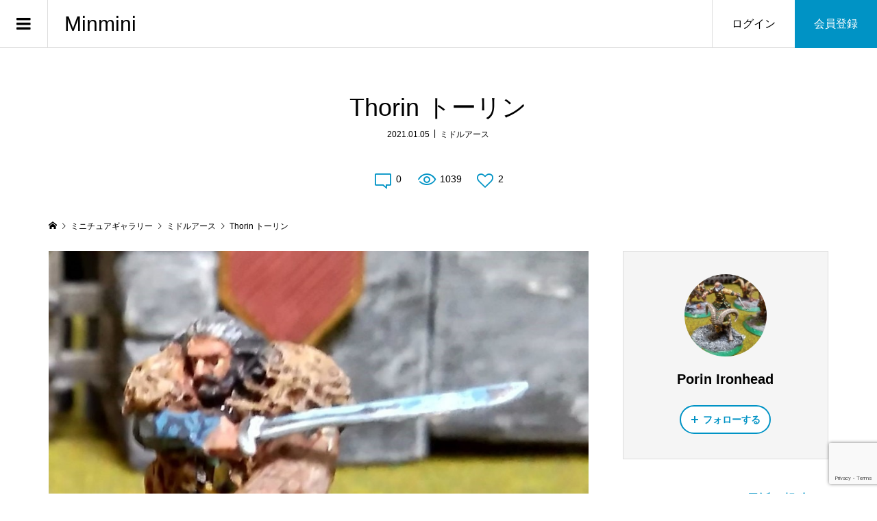

--- FILE ---
content_type: text/html; charset=UTF-8
request_url: https://minmini.club/middle-earth/826/
body_size: 13005
content:
<!DOCTYPE html>
<html lang="ja">
<head prefix="og: http://ogp.me/ns# fb: http://ogp.me/ns/fb#">
<meta charset="UTF-8">
<meta name="description" content="悲しきドワーフの王　トーリン・オーケンシールドエレボール奪還の一行を率いるドワーフの王．完成!!詳細→https://ironhead.hatenadiary.jp/entry/2021/01/05/213436 ...">
<meta name="viewport" content="width=device-width">
<meta property="og:type" content="article">
<meta property="og:url" content="https://minmini.club/middle-earth/826/">
<meta property="og:title" content="Thorin トーリン | ミドルアース | Minmini | みんなのミニチュアゲーム">
<meta property="og:description" content="悲しきドワーフの王　トーリン・オーケンシールドエレボール奪還の一行を率いるドワーフの王．完成!!詳細→https://ironhead.hatenadiary.jp/entry/2021/01/05/213436 ...">
<meta property="og:site_name" content="Minmini">
<meta property="og:image" content="https://minmini.club/wp-content/uploads/2021/01/yzoy4y0h.jpg">
<meta property="og:image:secure_url" content="https://minmini.club/wp-content/uploads/2021/01/yzoy4y0h.jpg">
<meta property="og:image:width" content="850">
<meta property="og:image:height" content="607">
<meta property="fb:app_id" content="1520812601459004">
<meta name="twitter:card" content="summary">
<meta name="twitter:site" content="@sailly">
<meta name="twitter:creator" content="sailly">
<meta name="twitter:title" content="Thorin トーリン | ミドルアース | Minmini | みんなのミニチュアゲーム">
<meta property="twitter:description" content="悲しきドワーフの王　トーリン・オーケンシールドエレボール奪還の一行を率いるドワーフの王．完成!!詳細→https://ironhead.hatenadiary.jp/entry/2021/01/05/213436 ...">
<meta name="twitter:image:src" content="https://minmini.club/wp-content/uploads/2021/01/yzoy4y0h-300x300.jpg">
<title>Thorin トーリン | ミドルアース | Minmini | みんなのミニチュアゲーム</title>

		<!-- All in One SEO 4.1.4.5 -->
		<meta name="robots" content="max-image-preview:large" />
		<meta name="keywords" content="ミドルアース" />
		<link rel="canonical" href="https://minmini.club/middle-earth/826/" />
		<script type="application/ld+json" class="aioseo-schema">
			{"@context":"https:\/\/schema.org","@graph":[{"@type":"WebSite","@id":"https:\/\/minmini.club\/#website","url":"https:\/\/minmini.club\/","name":"Minmini","inLanguage":"ja","publisher":{"@id":"https:\/\/minmini.club\/#person"}},{"@type":"Person","@id":"https:\/\/minmini.club\/#person","name":"\u30bb\u30a4\u30eb","image":{"@type":"ImageObject","@id":"https:\/\/minmini.club\/middle-earth\/826\/#personImage","url":"https:\/\/secure.gravatar.com\/avatar\/00b6d3c41df715b0ede7b1c62cdd8383?s=96&d=mm&r=g","width":96,"height":96,"caption":"\u30bb\u30a4\u30eb"}},{"@type":"BreadcrumbList","@id":"https:\/\/minmini.club\/middle-earth\/826\/#breadcrumblist","itemListElement":[{"@type":"ListItem","@id":"https:\/\/minmini.club\/#listItem","position":1,"item":{"@type":"WebPage","@id":"https:\/\/minmini.club\/","name":"\u30db\u30fc\u30e0","url":"https:\/\/minmini.club\/"},"nextItem":"https:\/\/minmini.club\/middle-earth\/#listItem"},{"@type":"ListItem","@id":"https:\/\/minmini.club\/middle-earth\/#listItem","position":2,"item":{"@type":"WebPage","@id":"https:\/\/minmini.club\/middle-earth\/","name":"\u30df\u30c9\u30eb\u30a2\u30fc\u30b9","url":"https:\/\/minmini.club\/middle-earth\/"},"previousItem":"https:\/\/minmini.club\/#listItem"}]},{"@type":"Person","@id":"https:\/\/minmini.club\/author\/Porin%20Ironhead\/#author","url":"https:\/\/minmini.club\/author\/Porin%20Ironhead\/","name":"Porin Ironhead","image":{"@type":"ImageObject","@id":"https:\/\/minmini.club\/middle-earth\/826\/#authorImage","url":"https:\/\/secure.gravatar.com\/avatar\/8e56e8416a2e4b6800065e5a4cc566b0?s=96&d=mm&r=g","width":96,"height":96,"caption":"Porin Ironhead"}},{"@type":"WebPage","@id":"https:\/\/minmini.club\/middle-earth\/826\/#webpage","url":"https:\/\/minmini.club\/middle-earth\/826\/","name":"Thorin \u30c8\u30fc\u30ea\u30f3 | \u30df\u30c9\u30eb\u30a2\u30fc\u30b9 | Minmini | \u307f\u3093\u306a\u306e\u30df\u30cb\u30c1\u30e5\u30a2\u30b2\u30fc\u30e0","inLanguage":"ja","isPartOf":{"@id":"https:\/\/minmini.club\/#website"},"breadcrumb":{"@id":"https:\/\/minmini.club\/middle-earth\/826\/#breadcrumblist"},"author":"https:\/\/minmini.club\/author\/Porin%20Ironhead\/#author","creator":"https:\/\/minmini.club\/author\/Porin%20Ironhead\/#author","datePublished":"2021-01-05T12:53:41+09:00","dateModified":"2021-01-05T12:53:41+09:00"},{"@type":"Article","@id":"https:\/\/minmini.club\/middle-earth\/826\/#article","name":"Thorin \u30c8\u30fc\u30ea\u30f3 | \u30df\u30c9\u30eb\u30a2\u30fc\u30b9 | Minmini | \u307f\u3093\u306a\u306e\u30df\u30cb\u30c1\u30e5\u30a2\u30b2\u30fc\u30e0","inLanguage":"ja","headline":"Thorin \u30c8\u30fc\u30ea\u30f3","author":{"@id":"https:\/\/minmini.club\/author\/Porin%20Ironhead\/#author"},"publisher":{"@id":"https:\/\/minmini.club\/#person"},"datePublished":"2021-01-05T12:53:41+09:00","dateModified":"2021-01-05T12:53:41+09:00","articleSection":"\u30df\u30c9\u30eb\u30a2\u30fc\u30b9","mainEntityOfPage":{"@id":"https:\/\/minmini.club\/middle-earth\/826\/#webpage"},"isPartOf":{"@id":"https:\/\/minmini.club\/middle-earth\/826\/#webpage"},"image":{"@type":"ImageObject","@id":"https:\/\/minmini.club\/#articleImage","url":"https:\/\/minmini.club\/wp-content\/uploads\/2021\/01\/lj7obuqy.jpg"}}]}
		</script>
		<script type="text/javascript" >
			window.ga=window.ga||function(){(ga.q=ga.q||[]).push(arguments)};ga.l=+new Date;
			ga('create', "UA-155074639-1", 'auto');
			ga('send', 'pageview');
		</script>
		<script async src="https://www.google-analytics.com/analytics.js"></script>
		<!-- All in One SEO -->

<link rel='dns-prefetch' href='//www.google.com' />
<link rel='dns-prefetch' href='//s.w.org' />
<link rel="alternate" type="application/rss+xml" title="Minmini &raquo; Thorin トーリン のコメントのフィード" href="https://minmini.club/middle-earth/826/feed/" />
<link rel='stylesheet' id='wp-block-library-css'  href='https://minmini.club/wp-includes/css/dist/block-library/style.min.css?ver=5.8.12' type='text/css' media='all' />
<link rel='stylesheet' id='contact-form-7-css'  href='https://minmini.club/wp-content/plugins/contact-form-7/includes/css/styles.css?ver=5.4.2' type='text/css' media='all' />
<link rel='stylesheet' id='wpt-twitter-feed-css'  href='https://minmini.club/wp-content/plugins/wp-to-twitter/css/twitter-feed.css?ver=5.8.12' type='text/css' media='all' />
<link rel='stylesheet' id='zoomy-style-css'  href='https://minmini.club/wp-content/themes/zoomy_tcd067/style.css?ver=2.0.1' type='text/css' media='all' />
<link rel='stylesheet' id='zoomy-slick-css'  href='https://minmini.club/wp-content/themes/zoomy_tcd067/css/slick.min.css?ver=5.8.12' type='text/css' media='all' />
<script type='text/javascript' src='https://minmini.club/wp-includes/js/jquery/jquery.min.js?ver=3.6.0' id='jquery-core-js'></script>
<script type='text/javascript' src='https://minmini.club/wp-includes/js/jquery/jquery-migrate.min.js?ver=3.3.2' id='jquery-migrate-js'></script>
<link rel="https://api.w.org/" href="https://minmini.club/wp-json/" /><link rel="alternate" type="application/json" href="https://minmini.club/wp-json/wp/v2/posts/826" /><link rel="EditURI" type="application/rsd+xml" title="RSD" href="https://minmini.club/xmlrpc.php?rsd" />
<link rel="wlwmanifest" type="application/wlwmanifest+xml" href="https://minmini.club/wp-includes/wlwmanifest.xml" /> 
<meta name="generator" content="WordPress 5.8.12" />
<link rel='shortlink' href='https://minmini.club/?p=826' />
<link rel="alternate" type="application/json+oembed" href="https://minmini.club/wp-json/oembed/1.0/embed?url=https%3A%2F%2Fminmini.club%2Fmiddle-earth%2F826%2F" />
<link rel="alternate" type="text/xml+oembed" href="https://minmini.club/wp-json/oembed/1.0/embed?url=https%3A%2F%2Fminmini.club%2Fmiddle-earth%2F826%2F&#038;format=xml" />
<link rel="shortcut icon" href="https://minmini.club/wp-content/uploads/2020/01/favicon.ico">
<style>
.p-headline, .p-breadcrumb__item a:hover, .p-button-follow, .p-has-icon::before, .p-social-nav a:hover, .p-archive-information__item-date, .p-index-newsticker__item-date, .p-member-page-header__title, .p-member-page-headline--color, .p-widget__title, .p-widget-categories .toggle-children:hover { color: #0093c5; }
.p-button, .p-header-member-menu__item.has-bg a, .p-category-item, .p-page-links > span, .p-author .p-social-nav__item--url a, .p-author__list-tab_badge, .slick-dots li.slick-active button, .slick-dots li:hover button { background-color: #0093c5; }
.p-button-follow { border-color: #0093c5; }
a.p-button-follow:hover, a.p-button-following:hover, .p-pager__item .current, .p-page-links a:hover, .p-pager__item a:hover, .slick-dots li.slick-active button { background-color: #0093c5; border-color: #0093c5; }
.p-author__list-tab, .p-member-news__item.is-unread, .p-widget-categories li a:hover { background-color: rgba(0, 147, 197, 0.15); }
.p-blog-archive__sort-item.is-active, .p-blog-archive__sort-item:hover { background: #0093c5; border-color: #0093c5 !important; }
a:hover, .p-body a:hover, a:hover .p-article__title, .p-article__author:hover .p-article__author-name, a.p-has-icon:hover::before, .p-user-list__search-submit:hover, .c-comment__item-body a:hover, .c-comment__item-act a:hover, .p-widget .searchform #searchsubmit:hover, .p-widget-search .p-widget-search__submit:hover, .c-entry-nav__item a:hover, .p-modal__close:hover { color: #027197; }
.p-button:hover, .p-header-member-menu__item.has-bg a:hover, .p-category-item:hover, .p-author .p-social-nav__item--url a:hover, .p-author__list-tab:hover, .p-article__edit-button:hover, .p-article__delete-button:hover, .c-comment__form-submit:hover, c-comment__password-protected, .c-pw__btn--register, .c-pw__btn { background-color: #027197; }
.p-membership-form__image-upload-tiny__label:hover, .p-membership-form__overlay-button:hover, .c-comment__tab-item.is-active a, .c-comment__tab-item a:hover, .c-comment__tab-item.is-active p { background-color: #027197; border-color: #027197; }
.c-comment__tab-item.is-active a:after, .c-comment__tab-item.is-active p:after { border-top-color: #027197; }
.p-body a, .c-comment__item-body a { color: #0093c5; }
body, input, textarea { font-family: "Segoe UI", Verdana, "游ゴシック", YuGothic, "Hiragino Kaku Gothic ProN", Meiryo, sans-serif; }
.p-logo, .p-entry__title, .p-entry-photo__title, .p-headline, .p-headline-photo, .p-page-header__title, .p-cb__item-headline, .p-widget__title, .p-sidemenu-categories-title {
font-family: "Segoe UI", Verdana, "游ゴシック", YuGothic, "Hiragino Kaku Gothic ProN", Meiryo, sans-serif;
}
.c-load--type1 { border: 3px solid rgba(153, 153, 153, 0.2); border-top-color: #000000; }
.p-hover-effect--type1:hover img { -webkit-transform: scale(1.2) rotate(2deg); -moz-transform: scale(1.2) rotate(2deg); -ms-transform: scale(1.2) rotate(2deg); transform: scale(1.2) rotate(2deg); }
.p-hover-effect--type2 img { margin-left: -8px; }
.p-hover-effect--type2:hover img { margin-left: 8px; }
.p-hover-effect--type2:hover .p-hover-effect__image { background: #000000; }
.p-hover-effect--type2:hover img { opacity: 0.5 }
.p-hover-effect--type3:hover .p-hover-effect__image { background: #000000; }
.p-hover-effect--type3:hover img { opacity: 0.5; }
.p-entry__title { font-size: 36px; }
.p-entry__title, .p-article-post__title, .p-article__title { color: #000000; }
.p-entry__body { color: #000000; font-size: 16px; }
.p-entry-photo__title { font-size: 36px; }
.p-entry-photo__title, .p-article-photo__title { color: #000000; }
.p-entry-photo__body { color: #000000; font-size: 16px; }
.p-headline-photo__author { background-color: #000000; color: #ffffff; }
.p-headline-photo__comment { background-color: #000000; color: #ffffff; }
.p-entry-information__body { color: #000000; font-size: 16px; }
.l-header__bar { background: rgba(255, 255, 255, 1); }
body.l-header__fix .is-header-fixed .l-header__bar { background: rgba(255, 255, 255, 0.8); }
.l-header__bar a { color: #000000; }
.l-header__bar a:hover, .p-header-member-menu__item a:hover { color: #0093c5; }
.p-header__logo--text { font-size: 30px; }
.p-siteinfo__title { font-size: 30px; }
.p-member-menu { background-color: #222222 !important; }
.p-member-menu__item a { color: #ffffff; }
.p-member-menu__item a:hover, .p-member-menu__item.is-active a { color: #0093c5; }
.p-member-menu__item-badge { background-color: #0093c5; color: #ffffff; }
.p-sidemnu { background-color: #222222; }
.p-sidemnu, .p-sidemnu a, .p-sidemnu .p-widget__title { color: #ffffff; }
.p-sidemnu a:hover, .p-sidemnu .current-cat a { color: #0093c5; }
.p-sidemenu-categories-title, .p-sidemnu .p-widget__title { background-color: #0093c5; color: #ffffff; }
.p-copyright { background-color: #ffffff; color: #000000; }
.p-footer-blog, .p-footer-blog .slick-slider::before, .p-footer-blog .slick-slider::after { background-color: #000000; }
@media (min-width: 992px) {
	.l-header__bar { background-color: rgba(255, 255, 255, 1); }
	.p-pagetop a:hover { background-color: #0093c5; border-color: #0093c5; }
}
@media only screen and (max-width: 991px) {
	.p-header__logo--text { font-size: 24px; }
	.p-header-search__form { background-color: rgba(255, 255, 255, 1); }
	body.l-header__fix .is-header-fixed .l-header__bar .p-header-search__form { background-color: rgba(255, 255, 255, 0.8); }
	.p-pagetop a { background-color: #0093c5; }
	.p-pagetop a:hover { background-color: #027197; }
	.p-siteinfo__title { font-size: 24px; }
	.p-entry__title { font-size: 22px; }
	.p-entry__body { font-size: 14px; }
	.p-entry-photo__title { font-size: 22px; }
	.p-entry-photo__body { font-size: 14px; }
	.p-entry-information__title { font-size: 22px; }
	.p-entry-information__body { font-size: 14px; }
}
.p-footer-widget-area { background-color: #ffffff; color: #000000; }
.p-footer-widget-area .p-widget__title { color: #0093c5; }
.p-footer-widget-area a { color: #000000; }
.p-footer-widget-area a:hover { color: #027197; }
#site_info_widget-2 .p-siteinfo__button { background: #0093c5; color: #ffffff !important; }
#site_info_widget-2 .p-siteinfo__button:hover { background: #027197; color: #ffffff !important; }
#site_info_widget-3 .p-siteinfo__button { background: #0093c5; color: #ffffff !important; }
#site_info_widget-3 .p-siteinfo__button:hover { background: #027197; color: #ffffff !important; }
</style>
<style type="text/css">

</style>
<!-- Global site tag (gtag.js) - Google Analytics -->
<script async src="https://www.googletagmanager.com/gtag/js?id=UA-155074639-1"></script>
<script>
  window.dataLayer = window.dataLayer || [];
  function gtag(){dataLayer.push(arguments);}
  gtag('js', new Date());

  gtag('config', 'UA-155074639-1');
</script>

<link rel="apple-touch-icon" href="https://minmini.club/wp-content/uploads/2020/01/lightnovelpopr.png" />

<meta name="p:domain_verify" content="060ffa68787184bb7cd47c967e15543b"/></head>
<body data-rsssl=1 class="post-template-default single single-post postid-826 single-format-standard l-sidebar--type2 l-header--type2 l-header--type2--mobile l-header__fix l-header__fix--mobile guest">

<div id="site_loader_overlay">
	<div id="site_loader_animation" class="c-load--type1">
	</div>
</div>
<header id="js-header" class="l-header">
	<div class="l-header__bar l-header__bar--mobile p-header__bar">
		<div class="p-logo p-header__logo p-header__logo--text">
			<a href="https://minmini.club/">Minmini</a>
		</div>
		<div class="p-logo p-header__logo--mobile p-header__logo--text">
			<a href="https://minmini.club/">Minmini</a>
		</div>
		<ul class="p-header-member-menu">
			<li class="p-header-member-menu__item p-header-member-menu__item--login"><a href="https://minmini.club/my-page/login/">ログイン</a></li>
			<li class="p-header-member-menu__item p-header-member-menu__item--registration has-bg"><a href="https://minmini.club/my-page/registration/">会員登録</a></li>
		</ul>
		<a href="#" id="js-menu-button" class="p-menu-button c-menu-button"></a>
	</div>
	<div class="p-sidemnu">
		<a href="#" id="js-sidemenu-close" class="p-close-button"></a>
		<div class="p-sidemnu__inner">
			<h2 class="p-sidemenu-categories-title"><i class="p-sidemenu-categories-title__icon"></i>ギャラリーカテゴリー</h2>
			<ul class="p-sidemenu-categories">
	<li class="cat-item cat-item-10"><a href="https://minmini.club/category/wh40k/">ウォーハンマー40K</a>
</li>
	<li class="cat-item cat-item-11"><a href="https://minmini.club/category/aos/">エイジ・オブ・シグマー</a>
</li>
	<li class="cat-item cat-item-48"><a href="https://minmini.club/category/necromunda/">ネクロムンダ</a>
</li>
	<li class="cat-item cat-item-14"><a href="https://minmini.club/category/warmachine/">ウォーマシン</a>
</li>
	<li class="cat-item cat-item-15"><a href="https://minmini.club/category/hords/">ホード</a>
</li>
	<li class="cat-item cat-item-65"><a href="https://minmini.club/category/warcaster/">ウォーキャスター</a>
</li>
	<li class="cat-item cat-item-66"><a href="https://minmini.club/category/monsterpocalypse/">モンスタアポカリプス</a>
</li>
	<li class="cat-item cat-item-23"><a href="https://minmini.club/category/malifaux/">マリフォー</a>
</li>
	<li class="cat-item cat-item-47"><a href="https://minmini.club/category/guildball/">ギルドボール</a>
</li>
	<li class="cat-item cat-item-16"><a href="https://minmini.club/category/starwars-legion/">スターウォーズ・リージョン</a>
</li>
	<li class="cat-item cat-item-38"><a href="https://minmini.club/category/warcry/">ウォークライ</a>
</li>
	<li class="cat-item cat-item-46"><a href="https://minmini.club/category/imperial-assault/">インペリアルアサルト</a>
</li>
	<li class="cat-item cat-item-12"><a href="https://minmini.club/category/heavy-gear/">ヘヴィギア</a>
</li>
	<li class="cat-item cat-item-13"><a href="https://minmini.club/category/infinity/">インフィニティ</a>
</li>
	<li class="cat-item cat-item-63"><a href="https://minmini.club/category/nsminiature/">NSミニチュア</a>
</li>
	<li class="cat-item cat-item-64"><a href="https://minmini.club/category/oathmark/">オースマーク</a>
</li>
	<li class="cat-item cat-item-26"><a href="https://minmini.club/category/frostgrave/">フロストグレイブ</a>
</li>
	<li class="cat-item cat-item-27"><a href="https://minmini.club/category/rangers-of-shadow-deep/">レンジャーズ・オブ・シャドウ・ディープ</a>
</li>
	<li class="cat-item cat-item-49"><a href="https://minmini.club/category/godtear/">ゴッドティアー</a>
</li>
	<li class="cat-item cat-item-62"><a href="https://minmini.club/category/burrowsbadgers/">バローズ&amp;バージャーズ</a>
</li>
	<li class="cat-item cat-item-28"><a href="https://minmini.club/category/a-fistful-of-kung-fu/">ア・フィストフル・オブ・カンフー</a>
</li>
	<li class="cat-item cat-item-32"><a href="https://minmini.club/category/middle-earth/">ミドルアース</a>
</li>
	<li class="cat-item cat-item-31"><a href="https://minmini.club/category/bolt-action/">ボルトアクション</a>
</li>
	<li class="cat-item cat-item-18"><a href="https://minmini.club/category/jovian-wars/">ジョビアンウォーズ</a>
</li>
	<li class="cat-item cat-item-19"><a href="https://minmini.club/category/conflict47/">コンフリクト47</a>
</li>
	<li class="cat-item cat-item-20"><a href="https://minmini.club/category/frames-of-war/">フレームズ・オブ・ウォー</a>
</li>
	<li class="cat-item cat-item-24"><a href="https://minmini.club/category/saga/">SAGA</a>
</li>
	<li class="cat-item cat-item-42"><a href="https://minmini.club/category/death-or-glory/">デス・オア・グローリー</a>
</li>
	<li class="cat-item cat-item-30"><a href="https://minmini.club/category/crisis-protocol/">クライシスプロトコル</a>
</li>
	<li class="cat-item cat-item-39"><a href="https://minmini.club/category/terrain/">テレイン</a>
</li>
	<li class="cat-item cat-item-41"><a href="https://minmini.club/category/modeling/">モデリングテクニック</a>
</li>
	<li class="cat-item cat-item-61"><a href="https://minmini.club/category/trpg/">TRPG用ミニチュア</a>
</li>
	<li class="cat-item cat-item-37"><a href="https://minmini.club/category/other/">その他</a>
</li>
	<li class="cat-item cat-item-1"><a href="https://minmini.club/category/%e6%9c%aa%e5%88%86%e9%a1%9e/">未分類</a>
</li>
			</ul>
<div class="p-widget p-widget-sidemenu p-global-nav WP_Nav_Menu_Widget">
<div class="menu-%e3%83%a1%e3%82%a4%e3%83%b3%e3%83%a1%e3%83%8b%e3%83%a5%e3%83%bc-container"><ul id="menu-%e3%83%a1%e3%82%a4%e3%83%b3%e3%83%a1%e3%83%8b%e3%83%a5%e3%83%bc" class="menu"><li id="menu-item-130" class="menu-item menu-item-type-custom menu-item-object-custom menu-item-130"><a href="https://minmini.club/tag/report/">ゲームレポート</a></li>
<li id="menu-item-98" class="menu-item menu-item-type-post_type menu-item-object-page menu-item-98"><a href="https://minmini.club/member/">投稿者一覧</a></li>
<li id="menu-item-230" class="menu-item menu-item-type-post_type menu-item-object-page menu-item-230"><a href="https://minmini.club/like-ranking/">いいねランキング</a></li>
<li id="menu-item-231" class="menu-item menu-item-type-post_type menu-item-object-page menu-item-231"><a href="https://minmini.club/access-ranking/">アクセスランキング</a></li>
<li id="menu-item-76" class="menu-item menu-item-type-custom menu-item-object-custom menu-item-76"><a href="https://minmini.club/terms/">利用規約</a></li>
<li id="menu-item-22" class="menu-item menu-item-type-custom menu-item-object-custom menu-item-22"><a href="https://minmini.club/privacy-policy/">プライバシーポリシー</a></li>
<li id="menu-item-296" class="menu-item menu-item-type-post_type menu-item-object-page menu-item-296"><a href="https://minmini.club/form/">ご要望・お問い合わせ</a></li>
</ul></div></div>
<div class="p-widget p-widget-sidemenu WP_Widget_Search">
<form role="search" method="get" id="searchform" class="searchform" action="https://minmini.club/">
				<div>
					<label class="screen-reader-text" for="s">検索:</label>
					<input type="text" value="" name="s" id="s" />
					<input type="submit" id="searchsubmit" value="検索" />
				</div>
			</form></div>
		</div>
	</div>
</header>
<main class="l-main">
	<div class="l-inner">
		<h1 class="p-entry__title">Thorin トーリン</h1>
		<ul class="p-entry__meta_top">
			<li><time class="p-entry__date p-article__date" datetime="2021-01-05T21:53:41+09:00">2021.01.05</time></li>			<li><a href="https://minmini.club/category/middle-earth/" rel="category tag">ミドルアース</a></li>		</ul>
		<ul class="p-entry__counts">
			<li><a class="p-has-icon p-icon-comment" href="#comments">0</a></li>			<li class="p-has-icon p-icon-views">1039</li>			<li><a class="p-has-icon p-icon-like js-toggle-like" href="#" data-post-id="826">2</a></li>		</ul>
	<div class="p-breadcrumb c-breadcrumb">
		<ul class="p-breadcrumb__inner c-breadcrumb__inner l-inner" itemscope itemtype="http://schema.org/BreadcrumbList">
			<li class="p-breadcrumb__item c-breadcrumb__item p-breadcrumb__item--home c-breadcrumb__item--home" itemprop="itemListElement" itemscope itemtype="http://schema.org/ListItem">
				<a href="https://minmini.club/" itemscope itemtype="http://schema.org/Thing" itemprop="item"><span itemprop="name">HOME</span></a>
				<meta itemprop="position" content="1">
			</li>
			<li class="p-breadcrumb__item c-breadcrumb__item" itemprop="itemListElement" itemscope itemtype="http://schema.org/ListItem">
				<a href="https://minmini.club/gallery/" itemscope itemtype="http://schema.org/Thing" itemprop="item">
					<span itemprop="name">ミニチュアギャラリー</span>
				</a>
				<meta itemprop="position" content="2">
			</li>
			<li class="p-breadcrumb__item c-breadcrumb__item" itemprop="itemListElement" itemscope itemtype="http://schema.org/ListItem">
				<a href="https://minmini.club/category/middle-earth/" itemscope itemtype="http://schema.org/Thing" itemprop="item">
					<span itemprop="name">ミドルアース</span>
				</a>
				<meta itemprop="position" content="3">
			</li>
			<li class="p-breadcrumb__item c-breadcrumb__item">
				<span itemprop="name">Thorin トーリン</span>
			</li>
		</ul>
	</div>
		<div class="l-2columns">
			<article class="p-entry l-primary">
				<div class="p-entry__thumbnail"><img src="https://minmini.club/wp-content/uploads/2021/01/yzoy4y0h.jpg" alt="Thorin トーリン"></div>
				<ul class="p-entry__share c-share u-clearfix c-share--circle">
				</ul>
				<div class="p-entry__body p-body u-clearfix">
<h2 class="headline">悲しきドワーフの王　トーリン・オーケンシールド</h2>
<p>エレボール奪還の一行を率いるドワーフの王．<br />
完成!!</p>
<p>詳細→<a href="https://ironhead.hatenadiary.jp/entry/2021/01/05/213436" target="_blank">https://ironhead.hatenadiary.jp/entry/2021/01/05/213436</a></p>
<p>戦闘力に秀で，判断力に富み，カリスマ性に溢れたドワーフの王．<br />
若いときに祖国を失ったトーリンは，苦労の末にある程度の富をうみだした．</p>
<p>しかし，彼の悲願は祖国奪還．<br />
数少ない，しかし頼れる一族の者とともに無謀ともいえる冒険に出る．</p>
<p>ということで，勇ましいドワーフの完成だ．<br />
造形として注目してほしいのは2点．</p>
<p>①このマント．元のミニチュアにはなかった．<br />
しかし，映画を見ている方には伝わるだろう．<br />
あのマントをたなびかせながらダイナミックに戦うトーリンがかっこいんだよね!!</p>
<p>②名刀オルクリストと彼の象徴オーケンシールド．<br />
元のミニチュアは，選択式でどっちかしか持てなかった(ルール上は両方持てる)．そこをコンバージョンで両方持たせてみたよ．<br />
映画で言うと，トロル戦~闇の森の装備だね．</p>
<p>③オルクリストのペイント．<br />
メタルカラーを使わないで金属のギラめきを表現するNMM(ノンメタリックメタル)技法で，名刀の冷たい輝きを表現したよ．</p>
<p>かっこいい!!</p>
<p class="align1"><img src="https://minmini.club/wp-content/uploads/2021/01/lj7obuqy.jpg" alt=""></p>
				</div>
				<div class="p-entry__sns_button-report u-clearfix">
					<div class="p-entry__report"><a class="p-entry__report-button js-report-button" href="#">報告する</a></div>
					<ul class="p-social-nav p-social-nav--author"><li class="p-social-nav__item p-social-nav__item--url"><a href="https://ironhead.hatenadiary.jp/" target="_blank"></a></li><li class="p-social-nav__item p-social-nav__item--facebook"><a href="https://www.facebook.com/hideyuki.watanabe.1253/" target="_blank"></a></li><li class="p-social-nav__item p-social-nav__item--twitter"><a href="https://mobile.twitter.com/dosukoiporin" target="_blank"></a></li></ul>
				</div>
				<ul class="p-entry__share c-share u-clearfix c-share--circle">
					<li class="c-share__btn c-share__btn--twitter">
						<a href="http://twitter.com/share?text=Thorin+%E3%83%88%E3%83%BC%E3%83%AA%E3%83%B3&url=https%3A%2F%2Fminmini.club%2Fmiddle-earth%2F826%2F&via=&tw_p=tweetbutton&related=" onclick="javascript:window.open(this.href, '', 'menubar=no,toolbar=no,resizable=yes,scrollbars=yes,height=400,width=600');return false;">
							<i class="c-share__icn c-share__icn--twitter"></i>
							<span class="c-share__title">Tweet</span>
						</a>
					</li>
					<li class="c-share__btn c-share__btn--facebook">
						<a href="//www.facebook.com/sharer/sharer.php?u=https://minmini.club/middle-earth/826/&amp;t=Thorin+%E3%83%88%E3%83%BC%E3%83%AA%E3%83%B3" rel="nofollow" target="_blank">
							<i class="c-share__icn c-share__icn--facebook"></i>
							<span class="c-share__title">Share</span>
						</a>
					</li>
					<li class="c-share__btn c-share__btn--hatebu">
						<a href="http://b.hatena.ne.jp/add?mode=confirm&url=https%3A%2F%2Fminmini.club%2Fmiddle-earth%2F826%2F" onclick="javascript:window.open(this.href, '', 'menubar=no,toolbar=no,resizable=yes,scrollbars=yes,height=400,width=510');return false;">
							<i class="c-share__icn c-share__icn--hatebu"></i>
							<span class="c-share__title">Hatena</span>
						</a>
					</li>
					<li class="c-share__btn c-share__btn--pinterest">
						<a href="https://www.pinterest.com/pin/create/button/?url=https%3A%2F%2Fminmini.club%2Fmiddle-earth%2F826%2F&media=&description=Thorin+%E3%83%88%E3%83%BC%E3%83%AA%E3%83%B3" rel="nofollow" target="_blank">
							<i class="c-share__icn c-share__icn--pinterest"></i>
							<span class="c-share__title">Pin it</span>
						</a>
					</li>
					<li class="c-share__btn c-share__btn--rss">
						<a href="https://minmini.club/feed/" target="_blank">
							<i class="c-share__icn c-share__icn--rss"></i>
							<span class="c-share__title">RSS</span>
						</a>
					</li>
				</ul>
				<ul class="p-entry__nav c-entry-nav">
					<li class="c-entry-nav__item c-entry-nav__item--prev"><a href="https://minmini.club/other/824/" data-prev="前の記事"><span class="u-hidden-sm js-multiline-ellipsis">「特攻野郎」</span></a></li>
					<li class="c-entry-nav__item c-entry-nav__item--next"><a href="https://minmini.club/middle-earth/827/" data-next="次の記事"><span class="u-hidden-sm js-multiline-ellipsis">Durin ドゥリン</span></a></li>
				</ul>
				<section class="p-entry__related">
					<h2 class="p-headline">関連ギャラリー一覧</h2>
					<div class="p-entry__related-items">
						<article class="p-entry__related-item">
							<a class="p-hover-effect--type1" href="https://minmini.club/middle-earth/818/">
								<div class="p-entry__related-item__thumbnail p-hover-effect__image js-object-fit-cover">
									<img src="https://minmini.club/wp-content/uploads/2020/12/qlh7zbli.jpg" alt="">
								</div>
								<h3 class="p-entry__related-item__title js-multiline-ellipsis">Oin(Erebor Champion)　オイン</h3>
							</a>
						</article>
						<article class="p-entry__related-item">
							<a class="p-hover-effect--type1" href="https://minmini.club/middle-earth/898/">
								<div class="p-entry__related-item__thumbnail p-hover-effect__image js-object-fit-cover">
									<img src="https://minmini.club/wp-content/uploads/2021/05/mb9rvxt3-600x600.jpg" alt="">
								</div>
								<h3 class="p-entry__related-item__title js-multiline-ellipsis">Thorin Stonehelm 石の兜のトーリン</h3>
							</a>
						</article>
						<article class="p-entry__related-item">
							<a class="p-hover-effect--type1" href="https://minmini.club/middle-earth/893/">
								<div class="p-entry__related-item__thumbnail p-hover-effect__image js-object-fit-cover">
									<img src="https://minmini.club/wp-content/uploads/2021/04/4w8givsd-600x600.jpg" alt="">
								</div>
								<h3 class="p-entry__related-item__title js-multiline-ellipsis">Orcs オーク小隊</h3>
							</a>
						</article>
						<article class="p-entry__related-item">
							<a class="p-hover-effect--type1" href="https://minmini.club/middle-earth/999/">
								<div class="p-entry__related-item__thumbnail p-hover-effect__image js-object-fit-cover">
									<img src="https://minmini.club/wp-content/uploads/2022/01/xdn2j36k-600x600.jpg" alt="">
								</div>
								<h3 class="p-entry__related-item__title js-multiline-ellipsis">Gloin グローイン</h3>
							</a>
						</article>
						<article class="p-entry__related-item">
							<a class="p-hover-effect--type1" href="https://minmini.club/middle-earth/854/">
								<div class="p-entry__related-item__thumbnail p-hover-effect__image js-object-fit-cover">
									<img src="https://minmini.club/wp-content/uploads/2021/01/tgsyrnsk-600x600.jpg" alt="">
								</div>
								<h3 class="p-entry__related-item__title js-multiline-ellipsis">Goblin Town / Middle-Earth</h3>
							</a>
						</article>
						<article class="p-entry__related-item">
							<a class="p-hover-effect--type1" href="https://minmini.club/middle-earth/857/">
								<div class="p-entry__related-item__thumbnail p-hover-effect__image js-object-fit-cover">
									<img src="https://minmini.club/wp-content/uploads/2026/01/xjzfdkt9-600x600.jpg" alt="">
								</div>
								<h3 class="p-entry__related-item__title js-multiline-ellipsis">Gorulf 鉄肌のゴルルフ</h3>
							</a>
						</article>
						<article class="p-entry__related-item">
							<a class="p-hover-effect--type1" href="https://minmini.club/middle-earth/837/">
								<div class="p-entry__related-item__thumbnail p-hover-effect__image js-object-fit-cover">
									<img src="https://minmini.club/wp-content/uploads/2021/01/n4xtul37-600x600.jpg" alt="">
								</div>
								<h3 class="p-entry__related-item__title js-multiline-ellipsis">Theoden セオデン</h3>
							</a>
						</article>
						<article class="p-entry__related-item">
							<a class="p-hover-effect--type1" href="https://minmini.club/middle-earth/869/">
								<div class="p-entry__related-item__thumbnail p-hover-effect__image js-object-fit-cover">
									<img src="https://minmini.club/wp-content/uploads/2021/02/p58vlbsi-600x535.jpg" alt="">
								</div>
								<h3 class="p-entry__related-item__title js-multiline-ellipsis">Smaug / Middle-Earth</h3>
							</a>
						</article>
					</div>
				</section>
<div id="comments" class="c-comment p-comment--type2">
	<h2 class="p-headline">コメント</h2>
	<ol class="c-comment__list">
			<li class="c-comment__list-item c-comment__list-item__nocomments">
				<div class="c-comment__item-body"><p>この記事へのコメントはありません。</p></div>
			</li>
	</ol>
	<div class="c-comment__form-wrapper" id="respond">コメントするためには、 <a href="https://minmini.club/my-page/login/">ログイン</a> してください。</div>
</div>
			</article>
		<aside class="p-sidebar l-secondary">
			<div class="p-entry__author">
				<a class="p-hover-effect--type1" href="https://minmini.club/author/Porin%20Ironhead/">
					<div class="p-author__thumbnail js-object-fit-cover">
						<div class="p-hover-effect__image"><img alt='Porin Ironhead' src='https://minmini.club/wp-content/uploads/user/89/pan7yi4e-300x300.jpg' class='avatar avatar-300 photo' height='300' width='300' /></div>
					</div>
					<div class="p-author__name">Porin Ironhead</div>
				</a>
				<div class="p-author__follow">
					<a class="p-button-follow js-toggle-follow" href="#" data-user-id="89">フォローする</a>
				</div>
			</div>
<div class="p-widget p-widget-sidebar styled_post_list_widget" id="styled_post_list_widget-2">
<h2 class="p-widget__title">Porin Ironheadさんの最近の投稿</h2>
<ul class="p-widget-list">
	<li class="p-widget-list__item">
		<a class="p-hover-effect--type1 u-clearfix" href="https://minmini.club/middle-earth/5467/">
			<div class="p-widget-list__item-thumbnail p-hover-effect__image js-object-fit-cover">
				<div class="p-widget-list__item-thumbnail__inner">
					<img src="https://minmini.club/wp-content/uploads/2026/01/nx7csiiv-600x600.jpg" alt="">
				</div>
			</div>
			<h3 class="p-widget-list__item-title p-article-post__title p-article__title js-multiline-ellipsis">The Oathmaker 誓約者</h3>
			<div class="p-widget-list__item-author p-article__author" data-url="https://minmini.club/author/Porin%20Ironhead/">
				<span class="p-widget-list__item-author_thumbnail p-article__author-thumbnail"><img alt='Porin Ironhead' src='https://minmini.club/wp-content/uploads/user/89/pan7yi4e-96x96.jpg' class='avatar avatar-96 photo' height='96' width='96' /></span>
				<span class="p-widget-list__item-author_name p-article__author-name">Porin Ironhead</span>
			</div>
		</a>
	</li>
	<li class="p-widget-list__item">
		<a class="p-hover-effect--type1 u-clearfix" href="https://minmini.club/middle-earth/5466/">
			<div class="p-widget-list__item-thumbnail p-hover-effect__image js-object-fit-cover">
				<div class="p-widget-list__item-thumbnail__inner">
					<img src="https://minmini.club/wp-content/uploads/2026/01/cuqjleol-600x600.jpg" alt="">
				</div>
			</div>
			<h3 class="p-widget-list__item-title p-article-post__title p-article__title js-multiline-ellipsis">Thrydan “狼殺し”　スライダン</h3>
			<div class="p-widget-list__item-author p-article__author" data-url="https://minmini.club/author/Porin%20Ironhead/">
				<span class="p-widget-list__item-author_thumbnail p-article__author-thumbnail"><img alt='Porin Ironhead' src='https://minmini.club/wp-content/uploads/user/89/pan7yi4e-96x96.jpg' class='avatar avatar-96 photo' height='96' width='96' /></span>
				<span class="p-widget-list__item-author_name p-article__author-name">Porin Ironhead</span>
			</div>
		</a>
	</li>
	<li class="p-widget-list__item">
		<a class="p-hover-effect--type1 u-clearfix" href="https://minmini.club/middle-earth/999/">
			<div class="p-widget-list__item-thumbnail p-hover-effect__image js-object-fit-cover">
				<div class="p-widget-list__item-thumbnail__inner">
					<img src="https://minmini.club/wp-content/uploads/2022/01/xdn2j36k-600x600.jpg" alt="">
				</div>
			</div>
			<h3 class="p-widget-list__item-title p-article-post__title p-article__title js-multiline-ellipsis">Gloin グローイン</h3>
			<div class="p-widget-list__item-author p-article__author" data-url="https://minmini.club/author/Porin%20Ironhead/">
				<span class="p-widget-list__item-author_thumbnail p-article__author-thumbnail"><img alt='Porin Ironhead' src='https://minmini.club/wp-content/uploads/user/89/pan7yi4e-96x96.jpg' class='avatar avatar-96 photo' height='96' width='96' /></span>
				<span class="p-widget-list__item-author_name p-article__author-name">Porin Ironhead</span>
			</div>
		</a>
	</li>
	<li class="p-widget-list__item">
		<a class="p-hover-effect--type1 u-clearfix" href="https://minmini.club/middle-earth/997/">
			<div class="p-widget-list__item-thumbnail p-hover-effect__image js-object-fit-cover">
				<div class="p-widget-list__item-thumbnail__inner">
					<img src="https://minmini.club/wp-content/uploads/2022/01/x1mx53td-600x600.jpg" alt="">
				</div>
			</div>
			<h3 class="p-widget-list__item-title p-article-post__title p-article__title js-multiline-ellipsis">Dori ドーリ</h3>
			<div class="p-widget-list__item-author p-article__author" data-url="https://minmini.club/author/Porin%20Ironhead/">
				<span class="p-widget-list__item-author_thumbnail p-article__author-thumbnail"><img alt='Porin Ironhead' src='https://minmini.club/wp-content/uploads/user/89/pan7yi4e-96x96.jpg' class='avatar avatar-96 photo' height='96' width='96' /></span>
				<span class="p-widget-list__item-author_name p-article__author-name">Porin Ironhead</span>
			</div>
		</a>
	</li>
	<li class="p-widget-list__item">
		<a class="p-hover-effect--type1 u-clearfix" href="https://minmini.club/terrain/899/">
			<div class="p-widget-list__item-thumbnail p-hover-effect__image js-object-fit-cover">
				<div class="p-widget-list__item-thumbnail__inner">
					<img src="https://minmini.club/wp-content/uploads/2021/05/eehgbm1i-600x600.jpg" alt="">
				</div>
			</div>
			<h3 class="p-widget-list__item-title p-article-post__title p-article__title js-multiline-ellipsis">ドワーフの石像(トマリリオン)</h3>
			<div class="p-widget-list__item-author p-article__author" data-url="https://minmini.club/author/Porin%20Ironhead/">
				<span class="p-widget-list__item-author_thumbnail p-article__author-thumbnail"><img alt='Porin Ironhead' src='https://minmini.club/wp-content/uploads/user/89/pan7yi4e-96x96.jpg' class='avatar avatar-96 photo' height='96' width='96' /></span>
				<span class="p-widget-list__item-author_name p-article__author-name">Porin Ironhead</span>
			</div>
		</a>
	</li>
	<li class="p-widget-list__item">
		<a class="p-hover-effect--type1 u-clearfix" href="https://minmini.club/middle-earth/898/">
			<div class="p-widget-list__item-thumbnail p-hover-effect__image js-object-fit-cover">
				<div class="p-widget-list__item-thumbnail__inner">
					<img src="https://minmini.club/wp-content/uploads/2021/05/mb9rvxt3-600x600.jpg" alt="">
				</div>
			</div>
			<h3 class="p-widget-list__item-title p-article-post__title p-article__title js-multiline-ellipsis">Thorin Stonehelm 石の兜のトーリン</h3>
			<div class="p-widget-list__item-author p-article__author" data-url="https://minmini.club/author/Porin%20Ironhead/">
				<span class="p-widget-list__item-author_thumbnail p-article__author-thumbnail"><img alt='Porin Ironhead' src='https://minmini.club/wp-content/uploads/user/89/pan7yi4e-96x96.jpg' class='avatar avatar-96 photo' height='96' width='96' /></span>
				<span class="p-widget-list__item-author_name p-article__author-name">Porin Ironhead</span>
			</div>
		</a>
	</li>
	<li class="p-widget-list__item">
		<a class="p-hover-effect--type1 u-clearfix" href="https://minmini.club/middle-earth/897/">
			<div class="p-widget-list__item-thumbnail p-hover-effect__image js-object-fit-cover">
				<div class="p-widget-list__item-thumbnail__inner">
					<img src="https://minmini.club/wp-content/uploads/2021/05/min7iqno-600x600.jpg" alt="">
				</div>
			</div>
			<h3 class="p-widget-list__item-title p-article-post__title p-article__title js-multiline-ellipsis">Valf  “ちぎり喰らい”のヴァルフ</h3>
			<div class="p-widget-list__item-author p-article__author" data-url="https://minmini.club/author/Porin%20Ironhead/">
				<span class="p-widget-list__item-author_thumbnail p-article__author-thumbnail"><img alt='Porin Ironhead' src='https://minmini.club/wp-content/uploads/user/89/pan7yi4e-96x96.jpg' class='avatar avatar-96 photo' height='96' width='96' /></span>
				<span class="p-widget-list__item-author_name p-article__author-name">Porin Ironhead</span>
			</div>
		</a>
	</li>
	<li class="p-widget-list__item">
		<a class="p-hover-effect--type1 u-clearfix" href="https://minmini.club/middle-earth/893/">
			<div class="p-widget-list__item-thumbnail p-hover-effect__image js-object-fit-cover">
				<div class="p-widget-list__item-thumbnail__inner">
					<img src="https://minmini.club/wp-content/uploads/2021/04/4w8givsd-600x600.jpg" alt="">
				</div>
			</div>
			<h3 class="p-widget-list__item-title p-article-post__title p-article__title js-multiline-ellipsis">Orcs オーク小隊</h3>
			<div class="p-widget-list__item-author p-article__author" data-url="https://minmini.club/author/Porin%20Ironhead/">
				<span class="p-widget-list__item-author_thumbnail p-article__author-thumbnail"><img alt='Porin Ironhead' src='https://minmini.club/wp-content/uploads/user/89/pan7yi4e-96x96.jpg' class='avatar avatar-96 photo' height='96' width='96' /></span>
				<span class="p-widget-list__item-author_name p-article__author-name">Porin Ironhead</span>
			</div>
		</a>
	</li>
</ul>
</div>
		</aside>
		</div>
	</div>
</main>
<footer class="l-footer">
	<div id="js-pagetop" class="p-pagetop"><a href="#"></a></div>
	<div class="p-footer-blog">
		<div class="l-inner">
			<div id="js-footer-slider" data-interval="4">
				<article class="p-footer-blog__item">
					<a class="p-hover-effect--type1" href="https://minmini.club/heavy-gear/458/">
						<div class="p-footer-blog__item-thumbnail p-hover-effect__image js-object-fit-cover"><img src="https://minmini.club/wp-content/uploads/2020/01/igrotflj-600x600.jpg" alt=""></div>
						<div class="p-float-category"><span class="p-category-item" data-url="https://minmini.club/category/heavy-gear/">ヘヴィギア</span></div>
						<h3 class="p-footer-blog__item-title p-article__title js-multiline-ellipsis">ダークコブラ（ブラックタロン火力支援機）</h3>
					</a>
				</article>
				<article class="p-footer-blog__item">
					<a class="p-hover-effect--type1" href="https://minmini.club/monsterpocalypse/953/">
						<div class="p-footer-blog__item-thumbnail p-hover-effect__image js-object-fit-cover"><img src="https://minmini.club/wp-content/uploads/2021/07/q8vhpyum-600x600.png" alt=""></div>
						<div class="p-float-category"><span class="p-category-item" data-url="https://minmini.club/category/monsterpocalypse/">モンスタアポカリプス</span></div>
						<h3 class="p-footer-blog__item-title p-article__title js-multiline-ellipsis">ぜひ投稿してください</h3>
					</a>
				</article>
				<article class="p-footer-blog__item">
					<a class="p-hover-effect--type1" href="https://minmini.club/starwars-legion/802/">
						<div class="p-footer-blog__item-thumbnail p-hover-effect__image js-object-fit-cover"><img src="https://minmini.club/wp-content/uploads/2020/11/xbr0arzt-600x600.jpg" alt=""></div>
						<div class="p-float-category"><span class="p-category-item" data-url="https://minmini.club/category/starwars-legion/">スターウォーズ・リージョン</span></div>
						<h3 class="p-footer-blog__item-title p-article__title js-multiline-ellipsis">Cad Bane / FFG / StarWars Legion</h3>
					</a>
				</article>
				<article class="p-footer-blog__item">
					<a class="p-hover-effect--type1" href="https://minmini.club/middle-earth/997/">
						<div class="p-footer-blog__item-thumbnail p-hover-effect__image js-object-fit-cover"><img src="https://minmini.club/wp-content/uploads/2022/01/x1mx53td-600x600.jpg" alt=""></div>
						<div class="p-float-category"><span class="p-category-item" data-url="https://minmini.club/category/middle-earth/">ミドルアース</span></div>
						<h3 class="p-footer-blog__item-title p-article__title js-multiline-ellipsis">Dori ドーリ</h3>
					</a>
				</article>
				<article class="p-footer-blog__item">
					<a class="p-hover-effect--type1" href="https://minmini.club/infinity/101/">
						<div class="p-footer-blog__item-thumbnail p-hover-effect__image js-object-fit-cover"><img src="https://minmini.club/wp-content/uploads/2019/12/jle9iwz7-600x600.jpg" alt=""></div>
						<div class="p-float-category"><span class="p-category-item" data-url="https://minmini.club/category/infinity/">インフィニティ</span></div>
						<h3 class="p-footer-blog__item-title p-article__title js-multiline-ellipsis">ルーダンリモート</h3>
					</a>
				</article>
				<article class="p-footer-blog__item">
					<a class="p-hover-effect--type1" href="https://minmini.club/death-or-glory/842/">
						<div class="p-footer-blog__item-thumbnail p-hover-effect__image js-object-fit-cover"><img src="https://minmini.club/wp-content/uploads/2021/01/slijxzld-600x600.jpg" alt=""></div>
						<div class="p-float-category"><span class="p-category-item" data-url="https://minmini.club/category/death-or-glory/">デス・オア・グローリー</span></div>
						<h3 class="p-footer-blog__item-title p-article__title js-multiline-ellipsis">クリプト・ナイト</h3>
					</a>
				</article>
				<article class="p-footer-blog__item">
					<a class="p-hover-effect--type1" href="https://minmini.club/other/527/">
						<div class="p-footer-blog__item-thumbnail p-hover-effect__image js-object-fit-cover"><img src="https://minmini.club/wp-content/uploads/2020/01/krbpwjvy-600x600.jpg" alt=""></div>
						<div class="p-float-category"><span class="p-category-item" data-url="https://minmini.club/category/other/">その他</span></div>
						<h3 class="p-footer-blog__item-title p-article__title js-multiline-ellipsis">くらやみの皇子</h3>
					</a>
				</article>
				<article class="p-footer-blog__item">
					<a class="p-hover-effect--type1" href="https://minmini.club/heavy-gear/717/">
						<div class="p-footer-blog__item-thumbnail p-hover-effect__image js-object-fit-cover"><img src="https://minmini.club/wp-content/uploads/2020/05/rtmm9ykc-600x600.jpg" alt=""></div>
						<div class="p-float-category"><span class="p-category-item" data-url="https://minmini.club/category/heavy-gear/">ヘヴィギア</span></div>
						<h3 class="p-footer-blog__item-title p-article__title js-multiline-ellipsis">メギド（カプリス軍重ストライダー）</h3>
					</a>
				</article>
				<article class="p-footer-blog__item">
					<a class="p-hover-effect--type1" href="https://minmini.club/starwars-legion/641/">
						<div class="p-footer-blog__item-thumbnail p-hover-effect__image js-object-fit-cover"><img src="https://minmini.club/wp-content/uploads/2020/03/mbyiqlmi-600x600.jpg" alt=""></div>
						<div class="p-float-category"><span class="p-category-item" data-url="https://minmini.club/category/starwars-legion/">スターウォーズ・リージョン</span></div>
						<h3 class="p-footer-blog__item-title p-article__title js-multiline-ellipsis">B1バトルドロイド</h3>
					</a>
				</article>
				<article class="p-footer-blog__item">
					<a class="p-hover-effect--type1" href="https://minmini.club/heavy-gear/700/">
						<div class="p-footer-blog__item-thumbnail p-hover-effect__image js-object-fit-cover"><img src="https://minmini.club/wp-content/uploads/2020/05/7uaxe6kp-600x534.jpg" alt=""></div>
						<div class="p-float-category"><span class="p-category-item" data-url="https://minmini.club/category/heavy-gear/">ヘヴィギア</span></div>
						<h3 class="p-footer-blog__item-title p-article__title js-multiline-ellipsis">ピースリバー重量級ベテランギア”アルゴス”と自作の巨大斧</h3>
					</a>
				</article>
				<article class="p-footer-blog__item">
					<a class="p-hover-effect--type1" href="https://minmini.club/burrowsbadgers/727/">
						<div class="p-footer-blog__item-thumbnail p-hover-effect__image js-object-fit-cover"><img src="https://minmini.club/wp-content/uploads/2020/06/8ulck5gl-600x600.jpg" alt=""></div>
						<div class="p-float-category"><span class="p-category-item" data-url="https://minmini.club/category/burrowsbadgers/">バローズ&amp;バージャーズ</span></div>
						<h3 class="p-footer-blog__item-title p-article__title js-multiline-ellipsis">実業家のカササギ</h3>
					</a>
				</article>
				<article class="p-footer-blog__item">
					<a class="p-hover-effect--type1" href="https://minmini.club/heavy-gear/772/">
						<div class="p-footer-blog__item-thumbnail p-hover-effect__image js-object-fit-cover"><img src="https://minmini.club/wp-content/uploads/2020/08/3aqlm0yh-600x478.jpg" alt=""></div>
						<div class="p-float-category"><span class="p-category-item" data-url="https://minmini.club/category/heavy-gear/">ヘヴィギア</span></div>
						<h3 class="p-footer-blog__item-title p-article__title js-multiline-ellipsis">KADA市　アーバレスティア　アリーナデュエリスト”シルバーナイト”</h3>
					</a>
				</article>
				<article class="p-footer-blog__item">
					<a class="p-hover-effect--type1" href="https://minmini.club/malifaux/712/">
						<div class="p-footer-blog__item-thumbnail p-hover-effect__image js-object-fit-cover"><img src="https://minmini.club/wp-content/uploads/2020/05/czwuy7hc-600x600.jpg" alt=""></div>
						<div class="p-float-category"><span class="p-category-item" data-url="https://minmini.club/category/malifaux/">マリフォー</span></div>
						<h3 class="p-footer-blog__item-title p-article__title js-multiline-ellipsis">俺のマリフォー写真を見てくれ</h3>
					</a>
				</article>
				<article class="p-footer-blog__item">
					<a class="p-hover-effect--type1" href="https://minmini.club/imperial-assault/383/">
						<div class="p-footer-blog__item-thumbnail p-hover-effect__image js-object-fit-cover"><img src="https://minmini.club/wp-content/uploads/2020/01/ofzvl1l8-600x600.jpg" alt=""></div>
						<div class="p-float-category"><span class="p-category-item" data-url="https://minmini.club/category/imperial-assault/">インペリアルアサルト</span></div>
						<h3 class="p-footer-blog__item-title p-article__title js-multiline-ellipsis">Lando Calrissian / FFG / Imperial Assault</h3>
					</a>
				</article>
				<article class="p-footer-blog__item">
					<a class="p-hover-effect--type1" href="https://minmini.club/warcaster/853/">
						<div class="p-footer-blog__item-thumbnail p-hover-effect__image js-object-fit-cover"><img src="https://minmini.club/wp-content/uploads/2021/01/ihmiee84-600x600.jpg" alt=""></div>
						<div class="p-float-category"><span class="p-category-item" data-url="https://minmini.club/category/warcaster/">ウォーキャスター</span></div>
						<h3 class="p-footer-blog__item-title p-article__title js-multiline-ellipsis">レンジャーファイアチーム</h3>
					</a>
				</article>
				<article class="p-footer-blog__item">
					<a class="p-hover-effect--type1" href="https://minmini.club/heavy-gear/1061/">
						<div class="p-footer-blog__item-thumbnail p-hover-effect__image js-object-fit-cover"><img src="https://minmini.club/wp-content/uploads/2024/08/fgk1c3i2-600x600.jpg" alt=""></div>
						<div class="p-float-category"><span class="p-category-item" data-url="https://minmini.club/category/heavy-gear/">ヘヴィギア</span></div>
						<h3 class="p-footer-blog__item-title p-article__title js-multiline-ellipsis">サウス　アスプ</h3>
					</a>
				</article>
				<article class="p-footer-blog__item">
					<a class="p-hover-effect--type1" href="https://minmini.club/frostgrave/133/">
						<div class="p-footer-blog__item-thumbnail p-hover-effect__image js-object-fit-cover"><img src="https://minmini.club/wp-content/uploads/2019/12/nf9q1k25-600x600.jpg" alt=""></div>
						<div class="p-float-category"><span class="p-category-item" data-url="https://minmini.club/category/frostgrave/">フロストグレイブ</span></div>
						<h3 class="p-footer-blog__item-title p-article__title js-multiline-ellipsis">ストーンゴーレム</h3>
					</a>
				</article>
				<article class="p-footer-blog__item">
					<a class="p-hover-effect--type1" href="https://minmini.club/heavy-gear/338/">
						<div class="p-footer-blog__item-thumbnail p-hover-effect__image js-object-fit-cover"><img src="https://minmini.club/wp-content/uploads/2020/01/21mjwodh-600x600.jpg" alt=""></div>
						<div class="p-float-category"><span class="p-category-item" data-url="https://minmini.club/category/heavy-gear/">ヘヴィギア</span></div>
						<h3 class="p-footer-blog__item-title p-article__title js-multiline-ellipsis">オウル（ブラックタロン指揮官機）</h3>
					</a>
				</article>
				<article class="p-footer-blog__item">
					<a class="p-hover-effect--type1" href="https://minmini.club/trpg/1033/">
						<div class="p-footer-blog__item-thumbnail p-hover-effect__image js-object-fit-cover"><img src="https://minmini.club/wp-content/uploads/2023/08/ntf9ug46-600x600.jpg" alt=""></div>
						<div class="p-float-category"><span class="p-category-item" data-url="https://minmini.club/category/trpg/">TRPG用ミニチュア</span></div>
						<h3 class="p-footer-blog__item-title p-article__title js-multiline-ellipsis">パラディン・オブ・シルバーライオン</h3>
					</a>
				</article>
				<article class="p-footer-blog__item">
					<a class="p-hover-effect--type1" href="https://minmini.club/heavy-gear/340/">
						<div class="p-footer-blog__item-thumbnail p-hover-effect__image js-object-fit-cover"><img src="https://minmini.club/wp-content/uploads/2020/01/qfwe4xmb-600x600.jpg" alt=""></div>
						<div class="p-float-category"><span class="p-category-item" data-url="https://minmini.club/category/heavy-gear/">ヘヴィギア</span></div>
						<h3 class="p-footer-blog__item-title p-article__title js-multiline-ellipsis">ダークナーガ</h3>
					</a>
				</article>
			</div>
		</div>
	</div>
	<div id="js-footer-widget" class="p-footer-widget-area" style="background: #ffffff">

		<div class="p-footer-widget-area__inner l-inner">
<div class="p-widget p-widget-footer site_info_widget" id="site_info_widget-2">
<div class="p-siteinfo">
<h2 class="p-siteinfo__title p-logo">Minmini</h2>
<div class="p-siteinfo__desc">みんなのミニチュアゲーム</div>
<a class="p-siteinfo__button p-button" href="https://minmini.club/my-page/registration/">会員登録</a>
<ul class="p-social-nav"><li class="p-social-nav__item p-social-nav__item--twitter"><a href="https://twitter.com/Minmini_info" target="_blank"></a></li><li class="p-social-nav__item p-social-nav__item--pinterest"><a href="https://www.pinterest.jp/ddeecbb5fbcc562c885b32bf8e65c7/" target="_blank"></a></li><li class="p-social-nav__item p-social-nav__item--contact"><a href="https://minmini.club/form/" target="_blank"></a></li><li class="p-social-nav__item p-social-nav__item--rss"><a href="https://minmini.club/feed/" target="_blank"></a></li></ul>
</div>
</div>
<div class="p-widget p-widget-footer widget_nav_menu" id="nav_menu-2">
<div class="menu-%e3%83%a1%e3%82%a4%e3%83%b3%e3%83%a1%e3%83%8b%e3%83%a5%e3%83%bc-container"><ul id="menu-%e3%83%a1%e3%82%a4%e3%83%b3%e3%83%a1%e3%83%8b%e3%83%a5%e3%83%bc-1" class="menu"><li class="menu-item menu-item-type-custom menu-item-object-custom menu-item-130"><a href="https://minmini.club/tag/report/">ゲームレポート</a></li>
<li class="menu-item menu-item-type-post_type menu-item-object-page menu-item-98"><a href="https://minmini.club/member/">投稿者一覧</a></li>
<li class="menu-item menu-item-type-post_type menu-item-object-page menu-item-230"><a href="https://minmini.club/like-ranking/">いいねランキング</a></li>
<li class="menu-item menu-item-type-post_type menu-item-object-page menu-item-231"><a href="https://minmini.club/access-ranking/">アクセスランキング</a></li>
<li class="menu-item menu-item-type-custom menu-item-object-custom menu-item-76"><a href="https://minmini.club/terms/">利用規約</a></li>
<li class="menu-item menu-item-type-custom menu-item-object-custom menu-item-22"><a href="https://minmini.club/privacy-policy/">プライバシーポリシー</a></li>
<li class="menu-item menu-item-type-post_type menu-item-object-page menu-item-296"><a href="https://minmini.club/form/">ご要望・お問い合わせ</a></li>
</ul></div></div>
<div class="p-widget p-widget-footer u-hidden-sm"></div><div class="p-widget p-widget-footer u-hidden-sm widget_nav_menu"></div>
		</div>
	</div>
	<div class="p-copyright">
		<div class="p-copyright__inner l-inner">
			<p>Copyright &copy;<span class="u-hidden-xs">2026</span> Minmini. All Rights Reserved.</p>
		</div>
	</div>
</footer>
<div id="js-modal-login" class="p-modal p-modal--login">
	<div class="p-modal__contents">
		<div class="p-modal__contents__inner">
			<form id="js-modal-login-form" class="p-membership-form p-membership-form--login" action="https://minmini.club/my-page/login/" method="post">
				<h2 class="p-member-page-headline">ログイン</h2>
				<div class="p-membership-form__body p-body p-modal__body">
					<p class="p-membership-form__login-email"><input type="email" name="log" value="" placeholder="メールアドレス" required></p>
					<p class="p-membership-form__login-password"><input type="password" name="pwd" value="" placeholder="パスワード" required></p>
					<div class="p-membership-form__button">
						<button class="p-button p-rounded-button js-submit-button" type="submit">ログイン</button>
						<input type="hidden" name="ajax_login" value="1">
					</div>
					<p class="p-membership-form__login-remember"><label><input name="rememberme" type="checkbox" value="forever">ログイン情報を記憶する</label></p>
					<p class="p-membership-form__login-reset_password"><a href="https://minmini.club/my-page/reset_password/">パスワードを忘れた場合</a></p>
 				</div>
			</form>
			<div class="p-membership-form__login-registration">
				<div class="p-membership-form__body p-body p-modal__body p-membership-form__desc"><p>会員でない方は会員登録してください。</p>
</div>
				<p class="p-membership-form__button">
					<a class="p-button p-rounded-button" href="https://minmini.club/my-page/registration/">新規会員登録はこちら</a>
				</p>
 			</div>
		</div>
		<button class="p-modal__close">&#xe91a;</button>
	</div>
</div>
<div id="js-modal-registration" class="p-modal p-modal--registration">
	<div class="p-modal__contents">
		<div class="p-modal__contents__inner">

			<form id="js-modal-registration-form" class="p-membership-form p-membership-form--registration" action="https://minmini.club/my-page/registration/" method="post">
				<div class="p-membership-form__input">
					<h2 class="p-member-page-headline--color">会員登録</h2>
					<div class="p-membership-form__body p-body p-modal__body">
						<p class="p-membership-form__registration-email"><input type="email" name="email" value="" placeholder="メールアドレス" maxlength="100" required></p>
						<p class="p-membership-form__registration-password"><input type="password" name="pass1" value="" placeholder="パスワード" minlength="8" required></p>
						<p class="p-membership-form__registration-password"><input type="password" name="pass2" value="" placeholder="パスワード（再入力）" minlength="8" required></p>
						<div class="p-membership-form__desc p-body"><p>アカウントを作成すると<br />
利用規約に同意したことになります。</p>
</div>
						<div class="p-membership-form__button">
							<button class="p-button p-rounded-button js-submit-button" type="submit">登録する</button>
							<input type="hidden" name="nonce" value="90cba83b3a">
							<input type="hidden" name="ajax_registration" value="1">
						</div>
	 				</div>
 				</div>
				<div class="p-membership-form__complete">
					<h2 class="p-member-page-headline--color">仮会員登録完了</h2>
					<div class="p-membership-form__body p-body p-modal__body p-membership-form__desc"></div>
				</div>
			</form>
		</div>
		<button class="p-modal__close">&#xe91a;</button>
	</div>
</div>
<div id="js-modal-report" class="p-modal p-modal--report">
	<div class="p-modal__contents">
		<div class="p-modal__contents__inner">
			<form id="js-modal-report-form" class="p-membership-form">
				<div class="p-membership-form__input">
					<h2 class="p-member-page-headline--color">報告する</h2>
					<div class="p-modal__body p-body">
						<div class="p-membership-form__desc"><p>不適切な記事、写真使用、違反行為を報告しますか？</p>
</div>
						<input type="hidden" name="post_id" value="826">
						<input type="hidden" name="post_url" value="https://minmini.club/middle-earth/826/" data-confirm-label="URL">
						<textarea name="report_comment" cols="30" rows="6" placeholder="コメント" data-confirm-label="コメント"></textarea>
						<div class="p-membership-form__button">
							<button class="p-button p-rounded-button" type="submit">次へ</button>
						</div>
					</div>
				</div>
				<div class="p-membership-form__confirm">
					<h2 class="p-member-page-headline--color">入力内容確認</h2>
					<div class="p-membership-form__body p-modal__body p-body"></div>
					<div class="p-membership-form__button">
						<button class="p-button p-rounded-button js-submit-button">報告する</button>
						<button class="p-membership-form__back-button js-back-button">戻る</button>
					</div>
				</div>
				<div class="p-membership-form__complete">
					<h2 class="p-member-page-headline--color">報告完了</h2>

					<div class="p-membership-form__body p-modal__body p-bodyp-membership-form__desc"><p>報告しました。</p>
</div>
				</div>
			</form>
		</div>
		<button class="p-modal__close">&#xe91a;</button>
	</div>
</div>
<script type='text/javascript' src='https://minmini.club/wp-includes/js/dist/vendor/regenerator-runtime.min.js?ver=0.13.7' id='regenerator-runtime-js'></script>
<script type='text/javascript' src='https://minmini.club/wp-includes/js/dist/vendor/wp-polyfill.min.js?ver=3.15.0' id='wp-polyfill-js'></script>
<script type='text/javascript' id='contact-form-7-js-extra'>
/* <![CDATA[ */
var wpcf7 = {"api":{"root":"https:\/\/minmini.club\/wp-json\/","namespace":"contact-form-7\/v1"}};
/* ]]> */
</script>
<script type='text/javascript' src='https://minmini.club/wp-content/plugins/contact-form-7/includes/js/index.js?ver=5.4.2' id='contact-form-7-js'></script>
<script type='text/javascript' id='zoomy-script-js-extra'>
/* <![CDATA[ */
var TCD_FUNCTIONS = {"ajax_url":"https:\/\/minmini.club\/wp-admin\/admin-ajax.php","ajax_error_message":"\u30a8\u30e9\u30fc\u304c\u767a\u751f\u3057\u307e\u3057\u305f\u3002\u3082\u3046\u4e00\u5ea6\u304a\u8a66\u3057\u304f\u3060\u3055\u3044\u3002"};
/* ]]> */
</script>
<script type='text/javascript' src='https://minmini.club/wp-content/themes/zoomy_tcd067/js/functions.js?ver=2.0.1' id='zoomy-script-js'></script>
<script type='text/javascript' src='https://minmini.club/wp-content/themes/zoomy_tcd067/js/slick.mod.min.js?ver=2.0.1' id='zoomy-slick-js'></script>
<script type='text/javascript' src='https://minmini.club/wp-content/themes/zoomy_tcd067/js/header-fix.js?ver=2.0.1' id='zoomy-header-fix-js'></script>
<script type='text/javascript' src='https://minmini.club/wp-includes/js/jquery/jquery.form.min.js?ver=4.3.0' id='jquery-form-js'></script>
<script type='text/javascript' id='tcd-membership-js-extra'>
/* <![CDATA[ */
var TCD_MEMBERSHIP = {"ajax_url":"https:\/\/minmini.club\/wp-admin\/admin-ajax.php","ajax_error_message":"\u30a8\u30e9\u30fc\u304c\u767a\u751f\u3057\u307e\u3057\u305f\u3002\u3082\u3046\u4e00\u5ea6\u304a\u8a66\u3057\u304f\u3060\u3055\u3044\u3002","login_url":"https:\/\/minmini.club\/my-page\/login\/","registration_url":"https:\/\/minmini.club\/my-page\/registration\/"};
/* ]]> */
</script>
<script type='text/javascript' src='https://minmini.club/wp-content/themes/zoomy_tcd067/js/membership.js?ver=2.0.1' id='tcd-membership-js'></script>
<script type='text/javascript' src='https://www.google.com/recaptcha/api.js?render=6Lfw1OMZAAAAAFOjgn7E7ursOWWQFFVCJjOcW5jJ&#038;ver=3.0' id='google-recaptcha-js'></script>
<script type='text/javascript' id='wpcf7-recaptcha-js-extra'>
/* <![CDATA[ */
var wpcf7_recaptcha = {"sitekey":"6Lfw1OMZAAAAAFOjgn7E7ursOWWQFFVCJjOcW5jJ","actions":{"homepage":"homepage","contactform":"contactform"}};
/* ]]> */
</script>
<script type='text/javascript' src='https://minmini.club/wp-content/plugins/contact-form-7/modules/recaptcha/index.js?ver=5.4.2' id='wpcf7-recaptcha-js'></script>
<script type='text/javascript' src='https://minmini.club/wp-includes/js/wp-embed.min.js?ver=5.8.12' id='wp-embed-js'></script>
<script>
jQuery(function($) {
	jQuery.post('https://minmini.club/wp-admin/admin-ajax.php',{ action: 'views_count_up', post_id: 826, nonce: '73e40cd105'});
});
</script>
<script>
jQuery(function($){
	var initialized = false;
	var initialize = function(){
		if (initialized) return;
		initialized = true;

		$(document).trigger('js-initialized');
		$(window).trigger('resize').trigger('scroll');
	};

	$(window).load(function() {
		setTimeout(initialize, 800);
		$('#site_loader_animation:not(:hidden, :animated)').delay(600).fadeOut(400);
		$('#site_loader_overlay:not(:hidden, :animated)').delay(900).fadeOut(800, function(){
			$(document).trigger('js-initialized-after');
		});
	});
	setTimeout(function(){
		setTimeout(initialize, 800);
		$('#site_loader_animation:not(:hidden, :animated)').delay(600).fadeOut(400);
		$('#site_loader_overlay:not(:hidden, :animated)').delay(900).fadeOut(800, function(){
			$(document).trigger('js-initialized-after');
		});
	}, 3000);

});
</script>
</body>
</html>


--- FILE ---
content_type: text/html; charset=utf-8
request_url: https://www.google.com/recaptcha/api2/anchor?ar=1&k=6Lfw1OMZAAAAAFOjgn7E7ursOWWQFFVCJjOcW5jJ&co=aHR0cHM6Ly9taW5taW5pLmNsdWI6NDQz&hl=en&v=PoyoqOPhxBO7pBk68S4YbpHZ&size=invisible&anchor-ms=20000&execute-ms=30000&cb=4rm5z21vl6n7
body_size: 48808
content:
<!DOCTYPE HTML><html dir="ltr" lang="en"><head><meta http-equiv="Content-Type" content="text/html; charset=UTF-8">
<meta http-equiv="X-UA-Compatible" content="IE=edge">
<title>reCAPTCHA</title>
<style type="text/css">
/* cyrillic-ext */
@font-face {
  font-family: 'Roboto';
  font-style: normal;
  font-weight: 400;
  font-stretch: 100%;
  src: url(//fonts.gstatic.com/s/roboto/v48/KFO7CnqEu92Fr1ME7kSn66aGLdTylUAMa3GUBHMdazTgWw.woff2) format('woff2');
  unicode-range: U+0460-052F, U+1C80-1C8A, U+20B4, U+2DE0-2DFF, U+A640-A69F, U+FE2E-FE2F;
}
/* cyrillic */
@font-face {
  font-family: 'Roboto';
  font-style: normal;
  font-weight: 400;
  font-stretch: 100%;
  src: url(//fonts.gstatic.com/s/roboto/v48/KFO7CnqEu92Fr1ME7kSn66aGLdTylUAMa3iUBHMdazTgWw.woff2) format('woff2');
  unicode-range: U+0301, U+0400-045F, U+0490-0491, U+04B0-04B1, U+2116;
}
/* greek-ext */
@font-face {
  font-family: 'Roboto';
  font-style: normal;
  font-weight: 400;
  font-stretch: 100%;
  src: url(//fonts.gstatic.com/s/roboto/v48/KFO7CnqEu92Fr1ME7kSn66aGLdTylUAMa3CUBHMdazTgWw.woff2) format('woff2');
  unicode-range: U+1F00-1FFF;
}
/* greek */
@font-face {
  font-family: 'Roboto';
  font-style: normal;
  font-weight: 400;
  font-stretch: 100%;
  src: url(//fonts.gstatic.com/s/roboto/v48/KFO7CnqEu92Fr1ME7kSn66aGLdTylUAMa3-UBHMdazTgWw.woff2) format('woff2');
  unicode-range: U+0370-0377, U+037A-037F, U+0384-038A, U+038C, U+038E-03A1, U+03A3-03FF;
}
/* math */
@font-face {
  font-family: 'Roboto';
  font-style: normal;
  font-weight: 400;
  font-stretch: 100%;
  src: url(//fonts.gstatic.com/s/roboto/v48/KFO7CnqEu92Fr1ME7kSn66aGLdTylUAMawCUBHMdazTgWw.woff2) format('woff2');
  unicode-range: U+0302-0303, U+0305, U+0307-0308, U+0310, U+0312, U+0315, U+031A, U+0326-0327, U+032C, U+032F-0330, U+0332-0333, U+0338, U+033A, U+0346, U+034D, U+0391-03A1, U+03A3-03A9, U+03B1-03C9, U+03D1, U+03D5-03D6, U+03F0-03F1, U+03F4-03F5, U+2016-2017, U+2034-2038, U+203C, U+2040, U+2043, U+2047, U+2050, U+2057, U+205F, U+2070-2071, U+2074-208E, U+2090-209C, U+20D0-20DC, U+20E1, U+20E5-20EF, U+2100-2112, U+2114-2115, U+2117-2121, U+2123-214F, U+2190, U+2192, U+2194-21AE, U+21B0-21E5, U+21F1-21F2, U+21F4-2211, U+2213-2214, U+2216-22FF, U+2308-230B, U+2310, U+2319, U+231C-2321, U+2336-237A, U+237C, U+2395, U+239B-23B7, U+23D0, U+23DC-23E1, U+2474-2475, U+25AF, U+25B3, U+25B7, U+25BD, U+25C1, U+25CA, U+25CC, U+25FB, U+266D-266F, U+27C0-27FF, U+2900-2AFF, U+2B0E-2B11, U+2B30-2B4C, U+2BFE, U+3030, U+FF5B, U+FF5D, U+1D400-1D7FF, U+1EE00-1EEFF;
}
/* symbols */
@font-face {
  font-family: 'Roboto';
  font-style: normal;
  font-weight: 400;
  font-stretch: 100%;
  src: url(//fonts.gstatic.com/s/roboto/v48/KFO7CnqEu92Fr1ME7kSn66aGLdTylUAMaxKUBHMdazTgWw.woff2) format('woff2');
  unicode-range: U+0001-000C, U+000E-001F, U+007F-009F, U+20DD-20E0, U+20E2-20E4, U+2150-218F, U+2190, U+2192, U+2194-2199, U+21AF, U+21E6-21F0, U+21F3, U+2218-2219, U+2299, U+22C4-22C6, U+2300-243F, U+2440-244A, U+2460-24FF, U+25A0-27BF, U+2800-28FF, U+2921-2922, U+2981, U+29BF, U+29EB, U+2B00-2BFF, U+4DC0-4DFF, U+FFF9-FFFB, U+10140-1018E, U+10190-1019C, U+101A0, U+101D0-101FD, U+102E0-102FB, U+10E60-10E7E, U+1D2C0-1D2D3, U+1D2E0-1D37F, U+1F000-1F0FF, U+1F100-1F1AD, U+1F1E6-1F1FF, U+1F30D-1F30F, U+1F315, U+1F31C, U+1F31E, U+1F320-1F32C, U+1F336, U+1F378, U+1F37D, U+1F382, U+1F393-1F39F, U+1F3A7-1F3A8, U+1F3AC-1F3AF, U+1F3C2, U+1F3C4-1F3C6, U+1F3CA-1F3CE, U+1F3D4-1F3E0, U+1F3ED, U+1F3F1-1F3F3, U+1F3F5-1F3F7, U+1F408, U+1F415, U+1F41F, U+1F426, U+1F43F, U+1F441-1F442, U+1F444, U+1F446-1F449, U+1F44C-1F44E, U+1F453, U+1F46A, U+1F47D, U+1F4A3, U+1F4B0, U+1F4B3, U+1F4B9, U+1F4BB, U+1F4BF, U+1F4C8-1F4CB, U+1F4D6, U+1F4DA, U+1F4DF, U+1F4E3-1F4E6, U+1F4EA-1F4ED, U+1F4F7, U+1F4F9-1F4FB, U+1F4FD-1F4FE, U+1F503, U+1F507-1F50B, U+1F50D, U+1F512-1F513, U+1F53E-1F54A, U+1F54F-1F5FA, U+1F610, U+1F650-1F67F, U+1F687, U+1F68D, U+1F691, U+1F694, U+1F698, U+1F6AD, U+1F6B2, U+1F6B9-1F6BA, U+1F6BC, U+1F6C6-1F6CF, U+1F6D3-1F6D7, U+1F6E0-1F6EA, U+1F6F0-1F6F3, U+1F6F7-1F6FC, U+1F700-1F7FF, U+1F800-1F80B, U+1F810-1F847, U+1F850-1F859, U+1F860-1F887, U+1F890-1F8AD, U+1F8B0-1F8BB, U+1F8C0-1F8C1, U+1F900-1F90B, U+1F93B, U+1F946, U+1F984, U+1F996, U+1F9E9, U+1FA00-1FA6F, U+1FA70-1FA7C, U+1FA80-1FA89, U+1FA8F-1FAC6, U+1FACE-1FADC, U+1FADF-1FAE9, U+1FAF0-1FAF8, U+1FB00-1FBFF;
}
/* vietnamese */
@font-face {
  font-family: 'Roboto';
  font-style: normal;
  font-weight: 400;
  font-stretch: 100%;
  src: url(//fonts.gstatic.com/s/roboto/v48/KFO7CnqEu92Fr1ME7kSn66aGLdTylUAMa3OUBHMdazTgWw.woff2) format('woff2');
  unicode-range: U+0102-0103, U+0110-0111, U+0128-0129, U+0168-0169, U+01A0-01A1, U+01AF-01B0, U+0300-0301, U+0303-0304, U+0308-0309, U+0323, U+0329, U+1EA0-1EF9, U+20AB;
}
/* latin-ext */
@font-face {
  font-family: 'Roboto';
  font-style: normal;
  font-weight: 400;
  font-stretch: 100%;
  src: url(//fonts.gstatic.com/s/roboto/v48/KFO7CnqEu92Fr1ME7kSn66aGLdTylUAMa3KUBHMdazTgWw.woff2) format('woff2');
  unicode-range: U+0100-02BA, U+02BD-02C5, U+02C7-02CC, U+02CE-02D7, U+02DD-02FF, U+0304, U+0308, U+0329, U+1D00-1DBF, U+1E00-1E9F, U+1EF2-1EFF, U+2020, U+20A0-20AB, U+20AD-20C0, U+2113, U+2C60-2C7F, U+A720-A7FF;
}
/* latin */
@font-face {
  font-family: 'Roboto';
  font-style: normal;
  font-weight: 400;
  font-stretch: 100%;
  src: url(//fonts.gstatic.com/s/roboto/v48/KFO7CnqEu92Fr1ME7kSn66aGLdTylUAMa3yUBHMdazQ.woff2) format('woff2');
  unicode-range: U+0000-00FF, U+0131, U+0152-0153, U+02BB-02BC, U+02C6, U+02DA, U+02DC, U+0304, U+0308, U+0329, U+2000-206F, U+20AC, U+2122, U+2191, U+2193, U+2212, U+2215, U+FEFF, U+FFFD;
}
/* cyrillic-ext */
@font-face {
  font-family: 'Roboto';
  font-style: normal;
  font-weight: 500;
  font-stretch: 100%;
  src: url(//fonts.gstatic.com/s/roboto/v48/KFO7CnqEu92Fr1ME7kSn66aGLdTylUAMa3GUBHMdazTgWw.woff2) format('woff2');
  unicode-range: U+0460-052F, U+1C80-1C8A, U+20B4, U+2DE0-2DFF, U+A640-A69F, U+FE2E-FE2F;
}
/* cyrillic */
@font-face {
  font-family: 'Roboto';
  font-style: normal;
  font-weight: 500;
  font-stretch: 100%;
  src: url(//fonts.gstatic.com/s/roboto/v48/KFO7CnqEu92Fr1ME7kSn66aGLdTylUAMa3iUBHMdazTgWw.woff2) format('woff2');
  unicode-range: U+0301, U+0400-045F, U+0490-0491, U+04B0-04B1, U+2116;
}
/* greek-ext */
@font-face {
  font-family: 'Roboto';
  font-style: normal;
  font-weight: 500;
  font-stretch: 100%;
  src: url(//fonts.gstatic.com/s/roboto/v48/KFO7CnqEu92Fr1ME7kSn66aGLdTylUAMa3CUBHMdazTgWw.woff2) format('woff2');
  unicode-range: U+1F00-1FFF;
}
/* greek */
@font-face {
  font-family: 'Roboto';
  font-style: normal;
  font-weight: 500;
  font-stretch: 100%;
  src: url(//fonts.gstatic.com/s/roboto/v48/KFO7CnqEu92Fr1ME7kSn66aGLdTylUAMa3-UBHMdazTgWw.woff2) format('woff2');
  unicode-range: U+0370-0377, U+037A-037F, U+0384-038A, U+038C, U+038E-03A1, U+03A3-03FF;
}
/* math */
@font-face {
  font-family: 'Roboto';
  font-style: normal;
  font-weight: 500;
  font-stretch: 100%;
  src: url(//fonts.gstatic.com/s/roboto/v48/KFO7CnqEu92Fr1ME7kSn66aGLdTylUAMawCUBHMdazTgWw.woff2) format('woff2');
  unicode-range: U+0302-0303, U+0305, U+0307-0308, U+0310, U+0312, U+0315, U+031A, U+0326-0327, U+032C, U+032F-0330, U+0332-0333, U+0338, U+033A, U+0346, U+034D, U+0391-03A1, U+03A3-03A9, U+03B1-03C9, U+03D1, U+03D5-03D6, U+03F0-03F1, U+03F4-03F5, U+2016-2017, U+2034-2038, U+203C, U+2040, U+2043, U+2047, U+2050, U+2057, U+205F, U+2070-2071, U+2074-208E, U+2090-209C, U+20D0-20DC, U+20E1, U+20E5-20EF, U+2100-2112, U+2114-2115, U+2117-2121, U+2123-214F, U+2190, U+2192, U+2194-21AE, U+21B0-21E5, U+21F1-21F2, U+21F4-2211, U+2213-2214, U+2216-22FF, U+2308-230B, U+2310, U+2319, U+231C-2321, U+2336-237A, U+237C, U+2395, U+239B-23B7, U+23D0, U+23DC-23E1, U+2474-2475, U+25AF, U+25B3, U+25B7, U+25BD, U+25C1, U+25CA, U+25CC, U+25FB, U+266D-266F, U+27C0-27FF, U+2900-2AFF, U+2B0E-2B11, U+2B30-2B4C, U+2BFE, U+3030, U+FF5B, U+FF5D, U+1D400-1D7FF, U+1EE00-1EEFF;
}
/* symbols */
@font-face {
  font-family: 'Roboto';
  font-style: normal;
  font-weight: 500;
  font-stretch: 100%;
  src: url(//fonts.gstatic.com/s/roboto/v48/KFO7CnqEu92Fr1ME7kSn66aGLdTylUAMaxKUBHMdazTgWw.woff2) format('woff2');
  unicode-range: U+0001-000C, U+000E-001F, U+007F-009F, U+20DD-20E0, U+20E2-20E4, U+2150-218F, U+2190, U+2192, U+2194-2199, U+21AF, U+21E6-21F0, U+21F3, U+2218-2219, U+2299, U+22C4-22C6, U+2300-243F, U+2440-244A, U+2460-24FF, U+25A0-27BF, U+2800-28FF, U+2921-2922, U+2981, U+29BF, U+29EB, U+2B00-2BFF, U+4DC0-4DFF, U+FFF9-FFFB, U+10140-1018E, U+10190-1019C, U+101A0, U+101D0-101FD, U+102E0-102FB, U+10E60-10E7E, U+1D2C0-1D2D3, U+1D2E0-1D37F, U+1F000-1F0FF, U+1F100-1F1AD, U+1F1E6-1F1FF, U+1F30D-1F30F, U+1F315, U+1F31C, U+1F31E, U+1F320-1F32C, U+1F336, U+1F378, U+1F37D, U+1F382, U+1F393-1F39F, U+1F3A7-1F3A8, U+1F3AC-1F3AF, U+1F3C2, U+1F3C4-1F3C6, U+1F3CA-1F3CE, U+1F3D4-1F3E0, U+1F3ED, U+1F3F1-1F3F3, U+1F3F5-1F3F7, U+1F408, U+1F415, U+1F41F, U+1F426, U+1F43F, U+1F441-1F442, U+1F444, U+1F446-1F449, U+1F44C-1F44E, U+1F453, U+1F46A, U+1F47D, U+1F4A3, U+1F4B0, U+1F4B3, U+1F4B9, U+1F4BB, U+1F4BF, U+1F4C8-1F4CB, U+1F4D6, U+1F4DA, U+1F4DF, U+1F4E3-1F4E6, U+1F4EA-1F4ED, U+1F4F7, U+1F4F9-1F4FB, U+1F4FD-1F4FE, U+1F503, U+1F507-1F50B, U+1F50D, U+1F512-1F513, U+1F53E-1F54A, U+1F54F-1F5FA, U+1F610, U+1F650-1F67F, U+1F687, U+1F68D, U+1F691, U+1F694, U+1F698, U+1F6AD, U+1F6B2, U+1F6B9-1F6BA, U+1F6BC, U+1F6C6-1F6CF, U+1F6D3-1F6D7, U+1F6E0-1F6EA, U+1F6F0-1F6F3, U+1F6F7-1F6FC, U+1F700-1F7FF, U+1F800-1F80B, U+1F810-1F847, U+1F850-1F859, U+1F860-1F887, U+1F890-1F8AD, U+1F8B0-1F8BB, U+1F8C0-1F8C1, U+1F900-1F90B, U+1F93B, U+1F946, U+1F984, U+1F996, U+1F9E9, U+1FA00-1FA6F, U+1FA70-1FA7C, U+1FA80-1FA89, U+1FA8F-1FAC6, U+1FACE-1FADC, U+1FADF-1FAE9, U+1FAF0-1FAF8, U+1FB00-1FBFF;
}
/* vietnamese */
@font-face {
  font-family: 'Roboto';
  font-style: normal;
  font-weight: 500;
  font-stretch: 100%;
  src: url(//fonts.gstatic.com/s/roboto/v48/KFO7CnqEu92Fr1ME7kSn66aGLdTylUAMa3OUBHMdazTgWw.woff2) format('woff2');
  unicode-range: U+0102-0103, U+0110-0111, U+0128-0129, U+0168-0169, U+01A0-01A1, U+01AF-01B0, U+0300-0301, U+0303-0304, U+0308-0309, U+0323, U+0329, U+1EA0-1EF9, U+20AB;
}
/* latin-ext */
@font-face {
  font-family: 'Roboto';
  font-style: normal;
  font-weight: 500;
  font-stretch: 100%;
  src: url(//fonts.gstatic.com/s/roboto/v48/KFO7CnqEu92Fr1ME7kSn66aGLdTylUAMa3KUBHMdazTgWw.woff2) format('woff2');
  unicode-range: U+0100-02BA, U+02BD-02C5, U+02C7-02CC, U+02CE-02D7, U+02DD-02FF, U+0304, U+0308, U+0329, U+1D00-1DBF, U+1E00-1E9F, U+1EF2-1EFF, U+2020, U+20A0-20AB, U+20AD-20C0, U+2113, U+2C60-2C7F, U+A720-A7FF;
}
/* latin */
@font-face {
  font-family: 'Roboto';
  font-style: normal;
  font-weight: 500;
  font-stretch: 100%;
  src: url(//fonts.gstatic.com/s/roboto/v48/KFO7CnqEu92Fr1ME7kSn66aGLdTylUAMa3yUBHMdazQ.woff2) format('woff2');
  unicode-range: U+0000-00FF, U+0131, U+0152-0153, U+02BB-02BC, U+02C6, U+02DA, U+02DC, U+0304, U+0308, U+0329, U+2000-206F, U+20AC, U+2122, U+2191, U+2193, U+2212, U+2215, U+FEFF, U+FFFD;
}
/* cyrillic-ext */
@font-face {
  font-family: 'Roboto';
  font-style: normal;
  font-weight: 900;
  font-stretch: 100%;
  src: url(//fonts.gstatic.com/s/roboto/v48/KFO7CnqEu92Fr1ME7kSn66aGLdTylUAMa3GUBHMdazTgWw.woff2) format('woff2');
  unicode-range: U+0460-052F, U+1C80-1C8A, U+20B4, U+2DE0-2DFF, U+A640-A69F, U+FE2E-FE2F;
}
/* cyrillic */
@font-face {
  font-family: 'Roboto';
  font-style: normal;
  font-weight: 900;
  font-stretch: 100%;
  src: url(//fonts.gstatic.com/s/roboto/v48/KFO7CnqEu92Fr1ME7kSn66aGLdTylUAMa3iUBHMdazTgWw.woff2) format('woff2');
  unicode-range: U+0301, U+0400-045F, U+0490-0491, U+04B0-04B1, U+2116;
}
/* greek-ext */
@font-face {
  font-family: 'Roboto';
  font-style: normal;
  font-weight: 900;
  font-stretch: 100%;
  src: url(//fonts.gstatic.com/s/roboto/v48/KFO7CnqEu92Fr1ME7kSn66aGLdTylUAMa3CUBHMdazTgWw.woff2) format('woff2');
  unicode-range: U+1F00-1FFF;
}
/* greek */
@font-face {
  font-family: 'Roboto';
  font-style: normal;
  font-weight: 900;
  font-stretch: 100%;
  src: url(//fonts.gstatic.com/s/roboto/v48/KFO7CnqEu92Fr1ME7kSn66aGLdTylUAMa3-UBHMdazTgWw.woff2) format('woff2');
  unicode-range: U+0370-0377, U+037A-037F, U+0384-038A, U+038C, U+038E-03A1, U+03A3-03FF;
}
/* math */
@font-face {
  font-family: 'Roboto';
  font-style: normal;
  font-weight: 900;
  font-stretch: 100%;
  src: url(//fonts.gstatic.com/s/roboto/v48/KFO7CnqEu92Fr1ME7kSn66aGLdTylUAMawCUBHMdazTgWw.woff2) format('woff2');
  unicode-range: U+0302-0303, U+0305, U+0307-0308, U+0310, U+0312, U+0315, U+031A, U+0326-0327, U+032C, U+032F-0330, U+0332-0333, U+0338, U+033A, U+0346, U+034D, U+0391-03A1, U+03A3-03A9, U+03B1-03C9, U+03D1, U+03D5-03D6, U+03F0-03F1, U+03F4-03F5, U+2016-2017, U+2034-2038, U+203C, U+2040, U+2043, U+2047, U+2050, U+2057, U+205F, U+2070-2071, U+2074-208E, U+2090-209C, U+20D0-20DC, U+20E1, U+20E5-20EF, U+2100-2112, U+2114-2115, U+2117-2121, U+2123-214F, U+2190, U+2192, U+2194-21AE, U+21B0-21E5, U+21F1-21F2, U+21F4-2211, U+2213-2214, U+2216-22FF, U+2308-230B, U+2310, U+2319, U+231C-2321, U+2336-237A, U+237C, U+2395, U+239B-23B7, U+23D0, U+23DC-23E1, U+2474-2475, U+25AF, U+25B3, U+25B7, U+25BD, U+25C1, U+25CA, U+25CC, U+25FB, U+266D-266F, U+27C0-27FF, U+2900-2AFF, U+2B0E-2B11, U+2B30-2B4C, U+2BFE, U+3030, U+FF5B, U+FF5D, U+1D400-1D7FF, U+1EE00-1EEFF;
}
/* symbols */
@font-face {
  font-family: 'Roboto';
  font-style: normal;
  font-weight: 900;
  font-stretch: 100%;
  src: url(//fonts.gstatic.com/s/roboto/v48/KFO7CnqEu92Fr1ME7kSn66aGLdTylUAMaxKUBHMdazTgWw.woff2) format('woff2');
  unicode-range: U+0001-000C, U+000E-001F, U+007F-009F, U+20DD-20E0, U+20E2-20E4, U+2150-218F, U+2190, U+2192, U+2194-2199, U+21AF, U+21E6-21F0, U+21F3, U+2218-2219, U+2299, U+22C4-22C6, U+2300-243F, U+2440-244A, U+2460-24FF, U+25A0-27BF, U+2800-28FF, U+2921-2922, U+2981, U+29BF, U+29EB, U+2B00-2BFF, U+4DC0-4DFF, U+FFF9-FFFB, U+10140-1018E, U+10190-1019C, U+101A0, U+101D0-101FD, U+102E0-102FB, U+10E60-10E7E, U+1D2C0-1D2D3, U+1D2E0-1D37F, U+1F000-1F0FF, U+1F100-1F1AD, U+1F1E6-1F1FF, U+1F30D-1F30F, U+1F315, U+1F31C, U+1F31E, U+1F320-1F32C, U+1F336, U+1F378, U+1F37D, U+1F382, U+1F393-1F39F, U+1F3A7-1F3A8, U+1F3AC-1F3AF, U+1F3C2, U+1F3C4-1F3C6, U+1F3CA-1F3CE, U+1F3D4-1F3E0, U+1F3ED, U+1F3F1-1F3F3, U+1F3F5-1F3F7, U+1F408, U+1F415, U+1F41F, U+1F426, U+1F43F, U+1F441-1F442, U+1F444, U+1F446-1F449, U+1F44C-1F44E, U+1F453, U+1F46A, U+1F47D, U+1F4A3, U+1F4B0, U+1F4B3, U+1F4B9, U+1F4BB, U+1F4BF, U+1F4C8-1F4CB, U+1F4D6, U+1F4DA, U+1F4DF, U+1F4E3-1F4E6, U+1F4EA-1F4ED, U+1F4F7, U+1F4F9-1F4FB, U+1F4FD-1F4FE, U+1F503, U+1F507-1F50B, U+1F50D, U+1F512-1F513, U+1F53E-1F54A, U+1F54F-1F5FA, U+1F610, U+1F650-1F67F, U+1F687, U+1F68D, U+1F691, U+1F694, U+1F698, U+1F6AD, U+1F6B2, U+1F6B9-1F6BA, U+1F6BC, U+1F6C6-1F6CF, U+1F6D3-1F6D7, U+1F6E0-1F6EA, U+1F6F0-1F6F3, U+1F6F7-1F6FC, U+1F700-1F7FF, U+1F800-1F80B, U+1F810-1F847, U+1F850-1F859, U+1F860-1F887, U+1F890-1F8AD, U+1F8B0-1F8BB, U+1F8C0-1F8C1, U+1F900-1F90B, U+1F93B, U+1F946, U+1F984, U+1F996, U+1F9E9, U+1FA00-1FA6F, U+1FA70-1FA7C, U+1FA80-1FA89, U+1FA8F-1FAC6, U+1FACE-1FADC, U+1FADF-1FAE9, U+1FAF0-1FAF8, U+1FB00-1FBFF;
}
/* vietnamese */
@font-face {
  font-family: 'Roboto';
  font-style: normal;
  font-weight: 900;
  font-stretch: 100%;
  src: url(//fonts.gstatic.com/s/roboto/v48/KFO7CnqEu92Fr1ME7kSn66aGLdTylUAMa3OUBHMdazTgWw.woff2) format('woff2');
  unicode-range: U+0102-0103, U+0110-0111, U+0128-0129, U+0168-0169, U+01A0-01A1, U+01AF-01B0, U+0300-0301, U+0303-0304, U+0308-0309, U+0323, U+0329, U+1EA0-1EF9, U+20AB;
}
/* latin-ext */
@font-face {
  font-family: 'Roboto';
  font-style: normal;
  font-weight: 900;
  font-stretch: 100%;
  src: url(//fonts.gstatic.com/s/roboto/v48/KFO7CnqEu92Fr1ME7kSn66aGLdTylUAMa3KUBHMdazTgWw.woff2) format('woff2');
  unicode-range: U+0100-02BA, U+02BD-02C5, U+02C7-02CC, U+02CE-02D7, U+02DD-02FF, U+0304, U+0308, U+0329, U+1D00-1DBF, U+1E00-1E9F, U+1EF2-1EFF, U+2020, U+20A0-20AB, U+20AD-20C0, U+2113, U+2C60-2C7F, U+A720-A7FF;
}
/* latin */
@font-face {
  font-family: 'Roboto';
  font-style: normal;
  font-weight: 900;
  font-stretch: 100%;
  src: url(//fonts.gstatic.com/s/roboto/v48/KFO7CnqEu92Fr1ME7kSn66aGLdTylUAMa3yUBHMdazQ.woff2) format('woff2');
  unicode-range: U+0000-00FF, U+0131, U+0152-0153, U+02BB-02BC, U+02C6, U+02DA, U+02DC, U+0304, U+0308, U+0329, U+2000-206F, U+20AC, U+2122, U+2191, U+2193, U+2212, U+2215, U+FEFF, U+FFFD;
}

</style>
<link rel="stylesheet" type="text/css" href="https://www.gstatic.com/recaptcha/releases/PoyoqOPhxBO7pBk68S4YbpHZ/styles__ltr.css">
<script nonce="LR-kwq7x4BVhwPUXkzcxIw" type="text/javascript">window['__recaptcha_api'] = 'https://www.google.com/recaptcha/api2/';</script>
<script type="text/javascript" src="https://www.gstatic.com/recaptcha/releases/PoyoqOPhxBO7pBk68S4YbpHZ/recaptcha__en.js" nonce="LR-kwq7x4BVhwPUXkzcxIw">
      
    </script></head>
<body><div id="rc-anchor-alert" class="rc-anchor-alert"></div>
<input type="hidden" id="recaptcha-token" value="[base64]">
<script type="text/javascript" nonce="LR-kwq7x4BVhwPUXkzcxIw">
      recaptcha.anchor.Main.init("[\x22ainput\x22,[\x22bgdata\x22,\x22\x22,\[base64]/[base64]/[base64]/KE4oMTI0LHYsdi5HKSxMWihsLHYpKTpOKDEyNCx2LGwpLFYpLHYpLFQpKSxGKDE3MSx2KX0scjc9ZnVuY3Rpb24obCl7cmV0dXJuIGx9LEM9ZnVuY3Rpb24obCxWLHYpe04odixsLFYpLFZbYWtdPTI3OTZ9LG49ZnVuY3Rpb24obCxWKXtWLlg9KChWLlg/[base64]/[base64]/[base64]/[base64]/[base64]/[base64]/[base64]/[base64]/[base64]/[base64]/[base64]\\u003d\x22,\[base64]\\u003d\x22,\x22bkpRw7bDrsKkb0EqW8OZwqYSw4oFw4QbEi5FZgkQAcKzUMOXwrrDo8KTwo/Cu1zDgcOHFcKsO8KhEcKRw5zDmcKcw4HChS7CmSgfJV9dfk/DlMO6a8OjIsKADsKgwoMbGnxSaEPCmw/[base64]/Dq3E7w4nCs8Kwwp1lwqRSIsOew6/Cp8KvPMONGsKSwrDCvcK2w75Jw4TCncK0w5FsdcKWXcOhJcO0w6TCn07CrsOBNCzDrlHCqlw2wpLCjMKkAsOTwpUzwoweIlYfwqoFBcK+w6QNNUopwoEgwoHDt1jCn8KrPnwSw6DCuSpmHMOEwr/DusOgwoDCpHDDpMKlXDh/wqfDjWBOFsOqwop+wqHCo8O8w4dYw5dhwqbChVRDTjXCicOiCDJUw63CnsKaPxRDwrDCrGbCvwAePBrCsWwyAD7CvWXCujlOEk/[base64]/[base64]/DvsKXw7PDhcK1w4lVwoHCtcOFYcOsKsO+w7N2wrM5woI2EGXDt8OKd8Ogw68Ww71iwqQHNSVlw5Baw6NDCcONCmVFw6/[base64]/J8OTwpI9VsKoJMOCwptYwot6TQHCrGxCwqrCocK/GmEhw7hlwqI/FsKXw6PCuFzDpcOmXcOAwqrCpilEGEnDlcOAw67Cn0/DvkEDw7pYEH7ChsOkwr4eTsO2dcKKAwl7w7vDrmwlw7xyV1/[base64]/Cr3VISVrChHIPw4RhKMK1w4wRbHnDoMK+Sjc0w4JydsOfw4rDl8K1AsKyVsKMw4DDvsOkZDJLwqo+ecKVcMOCw7XCiEbCkcOEwoXCvgVDLMOgKibCvhs5w75qf1BTwrTClQpDw7/CnMOvw44tRsK3wqDDmcKjF8OKwpzDssKDwrXChgTCgn9IGEHDnMKhLWcvwqTDhcK5wpRdw6rDvsO4wrfDjW5vVGkywqk8wpTCoSMlw5QYw7MGw6rDpcOnWcKgUMOKwpPDsMK+wovCoFpAw5HCiMOPdyUGK8KrfT/DnRHCgCXCoMKuccKrw5XDocKlS1nCjsO2w6sFC8Kbw5HDjnTCicKzOVjDv2zCqi3Dn0PDt8Oow5x+w6bChjTCsWQ3wp8pw6N8KsKvacOGw51SwqhcwqDCuWvDn1cTw53DgS/[base64]/[base64]/CvcKtBMKgwqJ8wrDCssK2fMOCSy4CwoEicsKvwqHCmgzChsOhasOUf3nDpV9eLcOSwrsqwqTDgsOYCVlYb154wrk8wpoAFsKVw68/wovDhG1ywqvCsAhIwqHCjjNaYcKnw5LDk8Ksw4nDlgt/[base64]/DusK+bVgKd8Ksw4k3wrHDjGXCrD1aw4rCicOMwpBZLcKnAXvDksOvFcKGWWrCjFXDpcKJe2R2GBrDg8OYAW3DgMOYw6DDsiHCs1/[base64]/DrXDDjsOaRC4vd8KLwo/DgFbDsD3Dm8KRw7TCn8Ocwo1vw7N1GnrDlnXCjR3CoijDtwXCh8OfA8O4ecKZw4TDpkEPTXLCgcOqwrBWw4dceB/Cly84JSJXw4UlNx5fw4gKwrjDlcObwqtmfcKtwo9CEE5zc1PDlsKkCsKSUcO7ZXhxwqpcdMKYbn8ew7oOw49Cw7PDn8OKw4A0biXCucKGw5LDlF5VGWABSsOUIDrDnMKSwqAAZcKqKhwRT8O7esO4wq8HBXwPXsOvQFLCo1nCo8K+w6/[base64]/w6rCucKZGmY0wr5iw6nDg28iXMKdw4bCmUwOwo5ow4EMZ8OywofDh2AubkUfM8KfOsOQwqo7PMO5WXDDvMKrBcORHcOrwpcKQsOKS8KBw6ZPbzLCog/DnzB6w6F+XV7Dm8K1JMODwogHDMKFesKla0HCu8OsYsKxw5HCvcK7JnlCwohtworDsjRCwqrCrUUNwrzCj8KnIXxuJyUFQcOvImrChAd+eRN1RWTDkijCvcOfHG4hw4NlGMODCcKNUcO0woA2w6LDvHFEYzTCgB8GcWBywqFMbQzDj8OOal/Dr2tzwplscAQfwpfCpsOLw4HCl8Kew7Jpw4/DjwlPwpzDtsOSw4/DicOUYSwEKcKxGnnCl8KyWsOtLAfCqzN0w4/Cp8OWwoTDo8KPw5AHUsOhPiPDjsKow6Inw4XDqwjDqcOZXcKeOsKYf8KkZ2low4lwPcOPAG/DtMOkIyfCuE/[base64]/[base64]/Di8KKI8Okwq/CqcOAwro9w5dDdnLDtMKeABwtw5LDlcOJw5rDj8K8wq8KwpzDn8Okw6EQw7nCiMKywrLCocOyLRFea3DCmMK3HsKcYR/DphwzKVjCtlk2w57CsjbClMOIwpk9wq0af2VIfcKmwowkD0MKwrnCqCwGw7HDg8ORcjhzwrggw5jDt8ORBMOMw6vDi0UPwprCg8KkV2jDkcKTw6DCm2kKLUcpw4d/A8OPTx/[base64]/D8OnKVohw53Ci8KaUjXDmsKEwrLDmwgDwonDosOrw7UGw7HDu8O4MMORCn5/wpPCqCfDq1w0w7HCtDV6wprDkcKxW3MoFsOEKA9JXXrDgsKEeMKiwp3Di8O5eH0Qwo99LMKlesOzAsOvKcOhJ8OJwo3DkMOwH3rDiDchw5nDs8KOQ8KGw6Rqw43Cv8OxHjE1RMO3w5fDqMOGZTsYaMObwrdHwr/DqG7CrMOewohEfcKFQsOaE8KpwpDCk8OiUENOw48Uw4AZwp3Dn0zCocOYMsOvwrjDtWAvwq5/w4dPwpNGw7jDilrDoVLCkVBUw4TCgcOkwoLDi37CpMOjw6fDgXvClBHCvTjCkcOgVW/CnQfDhsOtwo/CgsKbMMKoYMKmDcOTQsOhw4rCncO0wrrCvl8EcT5eRFRvKcKnHsOIw6XDpcOIwopawrXDjmIuG8K9SypBIsO9Xgxuw5kww6sPMMKQZsObFcKGeMOjM8K/w7cndXbDv8OMw4AkJcKFw5Jpw57CtVzDp8OTw5zCuMO2w4nDmcOhw6tKwo9YZsOSwpZOdQvCvcOCIsKQw7kLwrnCmWLCtsKrw5TDlnjCtsKUSC4jw4vDuioIeRFKYTdobitGw7zDnkR5KcK5RsKVJSEFQ8Kww6HDmG9gaG/[base64]/csKURTLCncK3w7hrw4jDpHcYwrVBYTjCsXzDhRpUwoEAwoEkw4hGZmLCvMKWw5YRTDhJVVg+YU9Md8KOUzEWw4Fwwq3CvsOvwrxYHEt2w6IFcgJTw4jCuMOOehfCvHFbScKlEk8rZ8OZwonDr8Oawok7VsKqalQcIsKkc8Kcwp1nUcOYUBXCicOewp/DpsOcZMOVbwXCmMKYw73Ch2bDp8KQw4wiw5xVwpDCmcKJw4cqb2wwUsKpw6gJw5fDljUZwqYKd8OYw4ZbwqQ3HcKXZMOFw5DCo8K9fsOWw7NSwqfDqMO+GQ8mGcKPAhDCosOjwoFKw6BFwq4ewqvDgsOzUMKhw6XClMK2wp4Ua1/[base64]/[base64]/[base64]/DmMORwqPCtsOSXsKvDcO2w64zPcOsGsKGw4ADdiXDtV7DkcKgw6PDnFU0AcKFw74UTH8bYTwhw5XDqF3CrH1zKXzDlAHCmMOxw4fDiMKVw5fCsX1bwrTDi0XDj8Ofw5/[base64]/Dl8O9B8KfJsKlwpHDuAbDomzDpifCtsKCw77CjMO/AAbDu2NNLsOcwrPCmjZdci8nfW9FPMOiwrBdPgc8BU97w6kww5Qvw6t5F8KPw4seJsOzwqUZwrbDu8O8JFcOGBzCqHtMw7fCr8KABWUUwpRtIMOZw5PCnlrDsAshw5gWTcO3M8KgGwbDnA3Dr8O8w4LDq8KcYx4mQ1Fxw5U8w4M+w7fDgsO1Nk/CvcKkw5prcRtUw7pMw6jChsO5w6QUKMOzw5zDtDTDhyJrHsOkwpJNHsK/YGzCncKYw6pZw7nCk8KRayjDmcOowr4nw5k1w6fCkDEaVsKcEC5uSUbCgsKVCx5kwrTCksKcfMOow6DCqRI/X8KqfcKrwqXCiVQEAyvCrHofOcKtSsKYwr5IehbDl8O4NDAyehYnHxlrGMK2DGfDumzDrRwfw4XDnTJswphswqvChTjDmBNxVkPDiMOgG1PDi3pewp/[base64]/eQ5mw40lw4gqHsOeBgEVw4MtHsKzZsO1eAPChG5EWsKyD1jDl2pMBcOGN8ObwogUTcKjVcO8asKbw4gSURA8QRfCiHbCqRvCsE1rInvDicOzwqrDocO2IRHCthDCs8Oaw6/DjAnCgMO3w78hJiPDhxM3LQfCisKiTEhKw6TCgsO5WhZwb8KvF0fDusK2XmnDmsKLw69dAkleVMOiAcKRVj05Kn7DvGDCgSlUw4XCk8K/wrECCAbCiWoBNsOTw4/[base64]/CnMOsw4h6w5XCj1Aiw73DuxURc8K8cVLDi17DnQHCjSLCmcKGw44hB8KJUcOmNcKNMsOfwqPCrsKXw5Biw7xnw4Yien7DhGDDusKae8KYw6Emw73Co37Ds8OEHkE0JsOsF8KZOSjCjMO/NicNAsKmwrtYOBbDoH1Sw5o/dcKqZ1YlwpHCjGHCl8O+w4BxGcO3wrXDjHgjw4deesOnEhDCsErDgkMpMxrDsMO0w6PDlxgsPnpUHcOSwrR7wptbwqDDsUEJehjCsj7Cq8K1HjbCt8KwwponwosJwoguw5pyVsKoN0kCbMK/wrPCnUBBw6rDqsOXw6Izc8KZe8Osw6Yyw77ClynDh8Oxw4XCkcOAwoBwwoXDocKlSTdbw4nCncK7w7w3FcO4SDtMw5QlMWzDsMONwpdtbcOkdxdWw7jCuVZTcHZ8GcOSwrnDn1BDw60pQMKcIsOdwr3DmkTCkAjCpcO7csOFaTnCn8Kaw6/CoUUiwqpTw6YHdsK5wrhgVQvCimUjUmNPT8KEwp7Clid1D10QwqTCmMK3UsOIwqXDgn7DjF7DtMOKwooiZjVew6YkP8KICsO2w4zDg2MyfcKSwp1sT8O6wqPDhjvDrH/Cp0EYVcOWw7Qpw5d7wqVmelnCksKzdHF+SMOCTmp1woVJKCnCv8O3wplCb8KJwr9kwo3Di8Kww64Pw5HCkSTCs8OZwrUCw5zDtMKtw49aw6QFA8KjP8KeSQ5NwoTCosOlwqHDgQ3DryA1w4/DkElkacKGGEAdw6ktwqdNKy7DrElaw4xSw6DCk8KtwoDDg29FM8KpwqzCh8KMDcOQPMO2w7cNwp3CrMOXb8OMYsOwSMK5cSLCsyFLw6HDn8Oyw7nDmjHCmMOww7xcKFnDjkhbw7FUXV/CvAbDqcOOW1xXaMKIMsKMwoLDpV8jw5fCnS7Dni/[base64]/CosKdf8K5wq4Nw4jCrwUBwoQywonCnMKBF0JIdjdawr7DsDbClGPCq3DDr8OUBsKIwrbDry3Dm8KBfBzDmzxNw4t9bcKhwr3Dk8OpJ8ObwpnCisKSLV7DkUzCvh3Do3XDhFcqw6FfTMOYasO5w4x/cMOqwqrCncKsw54tI2rDpsOxGkRoOcO3WsK7dC7Ch23Ck8KJw74Ya33CrwokwqY3F8OxWGpvwqfChcOdL8KkwqLCiS1hJcKQQmk3fcKdXB7DuMOCb0LDlcKIw7VQacKew6bDqMOEPV8nMznCg3E6eMKRQh/CpsOzwr/Co8OgGsO3w4dASMK3fsKGW0s1HTLDkAVdw68CwprDlsOFI8O0QcO3RVdaeijCuxslwobChXLDqwlJSQcbw4FjRMKfwpFfQSTCisOFIcKQF8OaPsKnFGVaRDzDu1fDr8KCI8K/ecOswrbCnwDCtMOUHS46U1DCgcOnIBAANjctMcKowprCjjfCj2bDohg3w5Apw6XDgQDCujxNZ8Krw73Dk0vCusK0Mi7Cunxqw6vDhsKZwqpPwoMaY8OywofDvMO5C3FzV27CiA0Iw48Uw55hQsKbw43Dg8KLw44sw49zAyo6FF/Ch8OpfgbDo8K6d8Kkfw/CksKPw4rDucO2H8OvwptZVhAXw7bDrcOaQQ7CusOcw4HDkMKvwoBQbMKUOXJ2PWBfUcOlSsKOd8KJSzvCqTHDkMOiw6AbGSbDksODw6PDuDtHesOCwrgOw6pgw5skwpTCr1MzRQHDsEvDgMOFQ8KiwpR3wpbDlcOFwpzDisKNFXxtd1TDpUFzwo/DugceC8ODQ8Kxw4fDkcOfwqnDucKew6QxUcOkw6HCu8K4VsOiw5kkdcOgw5XCp8OXD8K3LgvDij/DosO8wpVIYkBzf8OUw7rDpsKSwowIwqdMw6EMw6twwqM1w6lvKsKAVlYTwqPCq8O4wqrChcOGeh8Aw47Dh8KOw5gcYjvCj8ODwo8GdcKVTSpfB8K7Ij5Iw4R+M8OwBwFcYMOcw4FbMcOqWhLCtGwVw6J7wobDssO/w5HCinLCs8KNYsKGwrzCj8OqfyrDscKmwqvClx/[base64]/ChmxOw7J3b8OGTXPDpsOgMsOsFlbDggQFw4XCkX7DmcOiw6fCpVtSGwnCucKkw6tFScKkwpZpwrzDtAfDvBo7w4QDwqY9wq/[base64]/Dj8Onwq5cPMKQwqnDvmPChcKewqFXw7xWQ8KGBcOFIMKjScKcMsOGam/[base64]/DnRDCsirDl0DChXvCocKwAMONQ3AnGHZNNcOCw5JBw4t9fMKkwqnDsHcgBCMHw7PCjT8udDfCmBc7wq7CiB4FFsKLc8KYwrfDv2EPwqgJw4nCocKKwoPCggcPwo1/w69vwr7DlztAw4gxCTpSwpgjCsOVw4DDhV4rw4kXCsOkw57CrcODwo3Cm2ZcaFYtEBvCr8KceCXDnh9+Y8OSAsOFwpcQw5jDkMO6OkQ/[base64]/CigUJO3HCl8KrwpPCjMOnw64mXMKvRlvCi0DCn0hPwpgMf8O1cjJww5gbwoXCsMOewrpUelcew7UOb0bDk8KYeTkYTHdrE0MnRW1/[base64]/[base64]/w5XChWBgw6MOwr8YMFTCj8Kdwq5cwocYwqlHw5BNw4pWwrYbMiw6wobCvADDm8KHwr7DjmYjWcKGwonDn8KmE0wYVxDCpsKAaA/[base64]/CszjCvsO+wo/CkcOsJXJMw4PDr8OTwoV5w4nCm8OOwo3DkMOdDELDllfChG3DoXrCi8KdKz/ClklYVcOaw5tKb8ODTsKgw4w+w4vClgHDuiRkw6HCmcOEwpYCQMKoZGkaCcKRRHrDr2HDosKYTnsYbcKNQBotwqNQamTDmVQ1HXHCvsOVwpoHTlHCoHHCg2jDuHBkw4x/w4nCh8Kawp/DpcOyw5jDu2vDm8KQCE7CosO2IMK5wo4jDsKKb8ORw7YIw6phDT7DlS3DqFR8ZcKgCnrCgCPDpnUCaiR3w68hw6ZPw5k/w5vDu2fDuMK1w6IrUsKLPAbCqicOwofDoMKHX2l7P8O8XcOoHXLCsMKpKDBjw7UgOsKeScKAPWg7NMOiwpbDg1pzwpURwofCjV/CkRXCkxgqQWvCg8Oiw6TCscKZSmTCncORZVMxWVZ7w43Dj8KGOcKqORjCq8O3BydxXCgpw5cMfcKowqfCgMORwqtkWcK6HGAVw5PCrxlDecOqwrbDnVwMTRhaw5nDvsOaEMObw7zClQpbI8KJZGTDo1DCsV8Ew7MIGsOXX8Kyw4HCkz/CkG0hKsO5woJMQsOcw7jDmMK8wq4+K0lJwqDCqsOReg5QFTnCjwlcXsOOUsKqH3Frw6PDlSPDscKJc8OLZsOkM8KIc8OPdcOpwrIKwotDD0PDqw0+a3/DsgbCvQkhw5FpUixGcwAuOCHCscKKScOxBsKQw6HDumXChyDDs8OIwqXDuXdWw6DCmsOmw4YiPcKDcsO5wqrDo2/ClFbChxMmOsO2Zn/Dv0tUPMKyw608w5FWfcOrZzMww6fCoDhrUT8cw4DCl8KSJC7CkcOOwojDk8OJw5IgH35Fwp3Cv8Kgw71EI8KRw4LCssKBNcKLw43CusKkwo/CsVY8HsKfwocbw5Z8O8KNwqvCssKkEwDCv8OnXDnCgMKHDh7CnMK+wrfChifDvhfCgMOTwo1sw43CtsOYC0PDvxrCv2bDgsOdwq/DvSfDrykqw6I8BMOQAsOnw7jDlxDDijzDmxrDuhFZBnoQwqchw5jCq1weHcOLI8O9wpZFU2lRwpUHKiXDpy/Du8OGw7/DlMKQwqkowrl6w5Jyb8OGwrJ0wqnDkMKcw6Qpw57Cl8K7ZMOTX8OjXcOqEREHwowaw7dXPsODwqMGbwDDjsKdFMKXayrChMO5w5bDphbCqMK6w5INwo4mwrIEw5/[base64]/[base64]/Dk8K1blDCmxLDksOGTwHCiwnDpsKbwohtfMO6LX1Cw7dvwrvCg8K/[base64]/WsOYLUnDnWATwptgM2jDgQIlP1HCisOmOsOaw4TDgHUuw4gBw51NwprDqSRbw57DvsO4wqElwoPDrMK9w7IUS8OawoHDuT1GccKQNcO5LxARw7B+VznDvcKSf8KVw5s7aMKXR1/Dp0rCt8KewrfCgsKkw6ZoecOzZ8KBwpfDnMKww5hMw7nDjjjChcKjwoEsYAFNZUhVwqTCq8KaY8OLWsKhMxfCjT/Co8OWw6gUw4k+JMOabjhLw4/[base64]/DiA/[base64]/BCNCZQPDoBxXOQdIw49IwonDlMKWwprDhg1Hwr9fwp4wYVkMwpXCj8OVdcKPAsKDVcKBXFY0wrJow7jDmFHDvDfCk1RjPMOdwoAqVcOhwpUpw73CmFzCu1M5wr/CgsK4wpTCscKJU8OtwrPCkcKmwrpvScKOWg9kw6XCt8OCwpvCnlUpOzMfHsKnPDrCjMKLHC/DuMKcw5TDkcKew63CrMOCecOQw73DtcOldcKtc8KPwpJQE1/CpUVtdMK8wqTDpsOgW8KAecOrw7sYJEfCoRzDmC8fAhEqKQEoAABWwoUqwqACwo/DlsOkJ8Kxw53Dr31/HW4VB8KZan7DuMKtw6vDocKJdHPCkcOHL2fDusK3A3rDtjtkwp/[base64]/Dt8KsCXMXDEUawrrCkMO+G3fCnFvDmzhHdMOsC8OvwqcTw73CqsOFw6PDhMODw68UQsKtwrMWJ8Khw5nCqF3DlsO1wp3CgHJqw5bCm1LCkQDChMOeXRHDt05iwrXCmRcew5/DsMKjw7LChSvCusO4w7dewpbDp0nCvMKdD1s6w4fDoArDucKkWcK7Z8ONFTLCs1x/TcOJcsKwV03CnsOIw7Q1HV7DrBkjX8KgwrLDjMOdT8K7MsOcNMOtw7LCh1/Co07CucO1K8KUwrZdw4DDhww8LkXCugrDo0t7bAg/w4bDhQHCksOsIGTCrsK9OMKIcMKbbmDCk8KrwrnDsMO2ID3CkT7DtWwXw6HClcKNw5jDhMKGwqFxWljCjMK/wqpdM8OPw63DrVTDo8OAwrjCl0hWY8KJwoobKcKWwpbCvFRLDF3Dl008w5/DtMKIw44dcDTCkhNWw5vCvjchHUHDpXdQEMKxwqN4UsKFTxouwojCsMKEw63Cn8OXw7jDvmrDqsOBwq/CohHDjsKiw7XCrsOhw4dgOgHCn8KAw5/[base64]/DkzEmw4xtXlV2wqsVw7tOw5XCtMKiesO3UGsVwqlmScKHw53DhcODZzvCrX8vwqUkw7vDhsKcLlzDl8K/LQPCscO1wqTCiMO9wqPClsKLasKXGGPDm8OOUsKXw55lZCHDr8KzwqUeScOqwoHDmx4hfMOMQsOlwrHCjMKdOxvCjcKVQcO5w6/DrlHClgrDlcOeOywzwonDkcOLTA0Xw4NrwpRjMsOawrBUHMKnwoDDoR/ChhJsJcKIwrzCpilhwrzCq35/wpBSw5AOwrUTNFTCjALCuVTChsORQ8OrTMOgw7vCq8OywrQawpHCssKhTMKOwp5Uw7JtEiwrMkcYwoPDmMOfGgvCpsObZMK2L8OfHHHCnsKywq/Dg3VvKRnDhcOJA8O4wrR7cRrDnRk8wr3DiB7ClFPDoMKOZ8OIRHHDmx3CnU7Dk8Ovw5fDssO5wozCtnpqwpTDrcOGOcKAw7N/ZcKXSsOvw60/[base64]/CuGA9w7bCok9qD8KiWDTDr8K1w6fDhcOPTipiCMOSU3zCuA0tw7HCgMKDNMKMw6/DrwbCsQHDoHPDsF7CmsO8wrnDkcKiw5gxwo7DkUnCjcKaGQNtw5MnwpTCuMOAwrzChMOQwqV+wp/CtMKPC0zCoUfCvlZ0M8KsX8OHB30lKxTDhQZkw74ywq3DklMNwokow5ZlGwrDu8KuwoXDgcOBQMO6HcO2Tl/DiHbCoErDpMKhN2LDmcKyTSkhwr3Cg3HDkcKJwrXDhy7CohEgwo1FSsOETA0/woMkNirChMKqw75Sw48XXj/Ds0RMwpQxwpTDiHbDpMKkw7INNxLDi2bCu8OmLMKCw70yw4VFO8Oxw5XCgU3DuzDDhMO6QsOGYFrDmTEoDcONEwsfwoLCksOeUQPDkcKUw5oRBhDCtsK4w5DDncOSw7x+JAnCnznCjsKIFh9OSMO/[base64]/DmB16wpJmw6XCgMKPZcK+KyoZwqTClMOWAl9Kw7kzw6d/IzrDtsOQw5wUQsOKwoTDjTpuCsOLwqvDiGZSwqNfAcOqdk7CoSvCtcONw4FBw5HCqMK3wqvCpcK6S0DDlMKcwpwhNMKWw5XCgyEhwqcbaAYqwp0Dw6zDisOyMg0zw4Zzw77DmMKbAcKIw5VMw5UuKcKIwqAHwqHDskJvPgI2woYlw6PCpcKgwo/CnjYrwrR3w4fDlnbDocOfwodATMOWNiPCiXcQS3HDosKIesKsw4pnT2bCkVwPV8Ofw7jCucKLw6/CmcKKwqPCtcORDT3CpcKrVcKWwqzCrzpRCcKaw6bChsK/wqnCnk3CkMOMPAYNbsOCGcO5Ww50JMOSNwHClMKuHwsZwrkgck1jwqHCrMOgw7vDgcKbajBHwoIrwrcAw6HDgjIvwo8QworChcOWR8O3wojCgkTDncKJZB8UWMKBw47Ci1AcZS/DtlTDnxx8wrXDtMKfXBLDnAJrLMKpwrnDth7CgMOFwrN/w7xOc2FzPVhgwonCpMKJw64ZBV/DoAPDi8ODw6zDlCXDrcO1In3DucK5I8KhbsK2wqHCvzbClMK/w7rCnFvDr8OQw4HDs8O5w7R0w7UpfcOsQjHCpsKHwoHDknvCgMOfwrjDt2MBY8OEw77DjlTCoXrChsOvFEHDo0fDjcOXTkjDnHh0W8KEwqzDvQl1UAfCt8Kyw5Y9fG4wwqrDuxjDkkJfEWFswpLCjFwCHWhTKVfCtQFtwp/Dh17CmG/DuMKywpvCnW54woYTMcObw4HCoMKwwo3Dlm0zw5tmwpXDmsKsF0IVwqrDi8KpwqHCiSXDkcOrejojwqd1HlI3w73DgUo8w41Yw4pYWMKQW2ETwp5/OsOcw4wpIsO0wpXDoMKewqASw5jCk8OrAMKFw4jDlcOPIcOqbsKhw4EuwrXDrBNrOXHCpBMpGzbDmcKHwr/Ch8OxwqTClsKewrTCg0s9w7/Dr8KDwqbDgxEccMOoaDogZRfDuTzDuBbCp8KcRsObWkYYSsOywppXS8KLcMOjwpZNRsKmwpzDrMO6wpUaAy07Jy59wp7CkwcsJcKqRF3Dl8OiT3vDiQ/CvsKzw7F6w5zCksK5wq8IKsK3wqMnw43CvVrCo8OzwrI5X8OEfTjDjsOkcCN2w7pAA3DClcOIwrLDvcKKwosRd8KiHhMlw78vwolXw5jDgEQ6LsOGw77DkcONw4bDhsK4wqHDpVASwo/CgcOxw4JnL8Kdwrdvw5fDgXXChcKZwovCpGETw5Fowo/ChyTCj8KKwrdiacOcwr3DjsOicl/Cjh5Hw6rCuW9aUMOhwpQcZXbDqMKYHELCk8OjSsK1TMOOAMKeAmvCvcOHwpHCiMK4w7rCqjNfw4R1w5dTwrEKVcKywps5IiPCpMO+YH/Cijs4Kyw9UCLDkMKjw6jCm8OSwpjCgFTDuxVDGRfCrmVTMcK6w5/[base64]/wp/[base64]/CrMOZwpPCiMO6w54ffmbCvGdyBm5bw6lbJsKAwqVkwq9Cwo7CpMKra8OMGTzCh1jDn0PCrMKqYEIPw7PCucOLSF3DrVgFw6jCi8Klw7jDmHIRwqBkB2/CvcOXwp5dwrouwqU7wq7ChQzDr8OVZADDrm8oOCvDlMKxw53Cm8KHTnd5w4XDsMORw6Zlwos7w6VbHBfDhVfCnMKowonDicKCw5ALw7HCgWPCiBNJw5nCg8KXS28zw4Y4w4bCrXtPWMOvV8OrdcKVU8OIwpXDjnDDjcOTw7/CrncODsO8PMOVOTDDpENTOMKbcMKgw6bDlm4HBSnClsKuw7TDgcKIw5xNLB7DqFbCmEMhYk1fwqgLAcONw4TCrMOkwo7CpsKRw6jCksKxaMOMw6hLccO/ZixFFF/CqcKQw6kpwoYdwowgYsOvwr/DljdIw6QGRWkTwpRpwr1SIsKHdMKQw4/CqsKew5ZLw6nDncO0worCqcKEVx3DuV7Ds082LTBsLxrCiMOLUsODTMKuSMK/KcOzOMKvMsOdw6jCgVwvQ8K3VE8+w6DCsUjChMOUwovCnDzCvDU8w4E6wq7Ci0YcwpXCpcK4wq7DpVjDnm/DsQrCtEgAwrXCnxcIccKRBCrCkcK2X8Khw7HCkW8NdsKiIFvCtmTCoRk+w6RGw5nChSPDsEHDt1HCoExGTMO1dcOfIcOnXSLDj8Ovw6lAw5vDksOWw4/[base64]/CrMOVw6fCoRvDg8KTRCnDtcK/w63CpcOKw5jCjsOHwq8jwoQiwrdMQSFSw5stwqcOwqPDoiDCrngTAAR3w57DuBJvw6LDgsO5wo/DolhgaMKxw49VwrDCpMOwPMKHERDDlSrComnCuiJ0w5t5wrLDuBQbb8OPVcK0csKHw4oFIXxrMADCscOBTmYzwq3Co17DvD/CssORZ8OHw7wuwpkYwqx4w7vCqT/DmzdkZUUpTFbDgkrDgEfCoD8uOcOnwpBdw5/DjXTCr8KfwpHDl8KUQ3fCrsKhwr4iwozCpcO4wqgzWcK+csOUwr7CmsOewpVhw5UwYsKfwqfCgsOWBsKHwqwDHMOiw4h0Ax7CsivDi8OwM8OsM8Odw6/DpzBfAcOqFcO1wotYw7Jtw7B3woxqDsOHXGLDgQJHwp9CP3B9DBvCt8KdwpwbZMOBw7zDvMOZw7NDRRVnLsOuw4pow59/GzRZWEzClMOcAULDq8O9w4MtIx7DtcKfwrHCiXzDiV/DocK8ZnnDhA80G03DsMORw5bCisKzR8ObCQVWwp0/wqXCpMKxw7XDmQsge3NKCRZRw5MUw5URw6spQ8ObwrZUw6UgwqTClMKAQMOcOmx6Bx7CjcOow5UvU8K+wqYLHcKvwpNAWsOdFMOvLMOxPsKCwrrDhyfDp8KRQlZxZ8O+w518wr7DrGt3RMKpwoskNznCkSd6Yx45GijDrcKywr/CjkPCuMOGw4gbwpxfwqhzG8OBwoIhw4MBw77DtXBDFsKow6YUwogbwrbCqhEDNHzDq8KoVjUlw6vCrsOXwqXCh3/DtMK8M2ENYRMiwr86w4bDnBbCjVNpwrJKfXbCnMKfT8OEIMK/wrbDqMOKwqLDgz/Ch0IPwqbCmcKyw74AOsK9EFjDtMOLc3bCpgJyw6sJwpkGDVDDpntNwrnClcKkwo9ow7Rgwp/[base64]/CvCB6w6koJMKjY8OrT8KiQ8KxSELDkilHcBhNwqrCvsK3esOYNg/DpMKrQ8Klw6tFwoPCoVnCrcOjw5vClgjCuMKIwp7CjkbDmkLClMOVw7jDr8KmIcOVOsOfw6A3GMOOwpsWw4DCrsK/S8OTwqnCkVU1wonCsg8vwp4owqPCjEZwwpbDl8Obwq14csKQLMO3VC7DthV7Cz0bQcOZIMOhw4wAfETDgznDjnPCscOhw6fDnypaw5vDr03CtUTCrsKvAsK4dcK+wovCpsOCWcKewpnDjMKtCMOFw4hnwqtsC8K1NsOSUsOQw7p3f2/DkcKqw7/DhkALUX7Cr8KoW8OCwrcmH8K2w4XCs8Khw4XDpMOdwr7CtQvDuMKHZ8KFfsK7GsODw71rGMOhwrInwq5Aw6cdXGvDg8ONfsOfCVLDusKnw5DCoHtrwo8wKHAiwrPDrTDCusOFw7YSwpAhF3XCp8OWUsOxUwV3IMKPw57Cqm/[base64]/DcO2bUZ5wo/DlQDCusKlw48JworCncOdwpLChcKOw5V9wp/CulAPwprCocKVwrPCnMOWw4/CqGUjwogowpTDssOgwrnDrGvDlsO2w6RCMgITC1jDqyxscg7CqUPDtw8basKcwqvCozHCpHd/E8Kww7ZcCMKwPAXCvcKEwqEtEsOHP0rCgcOAwrjDpMOwwp3CigDCqFIbRiEHw7/CscOGLsKOS2xzMMOcw4ZVw7DClMObwoPDhMKow5bDiMK6AnfCoEMnwpFlw5jCicKGcUbChCtJwroZw6DDusOuw6/Crn4RwpjCiUUDwqNvAlvDksKDw6/[base64]/wpMKZ8KjAUtxw77Dt8OMwqQ+wronw7xyGMK3w5XDhMOSYMOsOWVGwp/DuMO7w4nDvRrDngzCgsOdRMOGNyhbw5fChsKSw5YoP1dNwp3DlnvCu8Oia8KJwp1sejrDmB7Ctn8JwqJvBVZLwr5Lw4fDl8OGHC7CnVfCuMOdSinChgfDjcOHwqhfwq3DtcOxb0jDqldzGjnDt8Kjwp/Dn8Oawrt/TsOiacK9wrt9RBQDesKNwrYzw5h3OWsmQBY8fsK8w702eksibGnDosOEfcO5wq3Dum3Dp8O7aBTCsgzCoHdEfMOJw48Iw6jCg8Kywpp7w4IBw7EWOzY/[base64]/[base64]/[base64]/Dgi3ChcOCOCPCjcKjFMOjwqXCnX5YbMKkBsOOYMOnPMOfw5rCjnnCtMKsI3pKwph1A8OSN18dQMKdKsOgw7bDhcKZw4rCuMOMBcKCezwAw7rDiMKnw7FgwpfCuU7DlcK4wqbCp0vCnB/DpE4xwqHCsVNHw4bCrBDDu15kwqrDikTDg8OSZUDCgMO3wrBwdMKuClEGHcOaw4Bsw5bDm8KZwpnCkA0vUMO4w7DDr8OKwqFnwpRyW8K5WVXDuWDDvMKxwpTCiMKUwqxGwqbDiiDCvyvCosOww4V5ZmhIaXnCt3HCi0fCjcO6w5/Dg8O8XcOTTMOFw4orRcOJw5QYw5B1woRww6ZlJsKiw4PCjT3CnMKqb3NFLsK4wozDnANowpxIZcOTAcKtXRbCkXZuCErCqRpOw5gqQsKwA8Kuw63Dt3TCuD/DucKmRMOYwq7CtULCu3PCq0HCgRpeYMK+wp3CgW8rwqJFwqbCqX5fH1QQFAkBwozCoAjDo8OFCSDCocONG0Vkwox+wp50wqQlw6/DlHk/w4fDqQbCqcOwInvCjiEuwrfCiQYMOl7CkRYvbsO6Z1nCgiAdw6fDr8KMwrJGdn7CuwcOBcKMPsOdwqzDmjPCiF3ChMOmY8Kew6zCsMOnw6ddSwTCp8KCGcOiw7NbJ8Kew554w6rDncKIH8KRw4QSw741fsKFWWzCtsKgwpNdwo/CvcKkwqfChMOzCyDCncKRBQ/Dpg3CuVHDl8O/w6k9OcOKWl0cLSdqYFY4w5zCpzQnw6LDsmLDosO8woQFw6TDpSkyLSzDjnoWD2DDlzQNw7QPWTPCvsOVw6/CuzRdw5tqw73CncKqwpvCp3PCgsOQwqIfwpDCjsOPQMKFDz0Pw7gxN8KhXcK7RGRmTMKjwp3CiRXDnBB2woNTC8Knw7DDgMOAw4BMQ8OBw7vCqHDCtmw5c28hw6FFFjzCosO+w6deY2t2UFhewp1Sw4tDCcK6RWx+wrQHwrh0WyPCv8Onwpd/[base64]/PgTCtcKPw6pbLcK/WWdBwrQhO8OWw5XDkVUcwqXCpkXDkcOaw7NKTDLDhsKMwqw6XRXDvMOhLMOxY8Ozw7Ybw68+CRPDvsOkOcO1AcOpM3nDm1M1woXDq8OZFR/CnWXCkXZaw7TClBwmJ8OgY8OGwrnClFMJwpPDk0vDpGfCuFPDqFrComnCmMK4wr8wdMKLVGjDsDvCn8OgQMOQV17DjErCpifDui/CgcOqOCJ3woV2w7DDrcO7w4/[base64]/DmMOZwrpGC8OXK0IjN8OqIHXDuVx8ecO5N8Kuw6t8YsOiwqnClTEXDGFUw4gPwp/DvMOtwrHCkMOleClCFsKGw7kkwpzCgFpGZ8KfwrDDqsO4OR9aDcOuw6llwpzCjsK/BGzCjHrCpcKQw7Jyw53DocKaVMK4YjHDuMOmT2jDk8Onw6zCo8KrwpZUw6vCpcKFS8KIfMKKdD7DqcOSa8O3wrYSe0Zmw4TDnMO+CDkgE8O1w6wRwrzCj8OeM8K6w4k3w50nTHJMw4V1wqBgNAhiwo8kwpzCg8KWworCqsOjEGXDu1nDucO/[base64]/Dg8OcXsOaEcKPAUoSVD46LsOew7g3DBDCrcKEQsKZNsKUw6TDnMKJwpx9KMOMCMKbOXdfdcKkAcKVFsK6wrcMKMOmw67DgsOdfnnDpWnDs8KqMsK4wo07wrfDtcKhw7/ChcKxVlHCv8OIXnvDvMKLwoPDl8K8SH/CtsKbccKjwpd3wqTCkcKdUBvCvGNBZcKCw5/CnSbCoEZ7NHLDssO8fmDCmFzCscOsBgcKDEXDlR/Ci8K2V0/DqEvDi8OfWMOXw7w5w7XDicO8wodlw5DDhRRewrzCnjrCrTzDk8OXw4YjLQzDqsK4w5vCu0jDicKPK8KAwowwOcKbAEnCgcOXwovDumTCgF1owoI8GiwDNRMjwplHwpHCkTwOQ8Kyw5pnQsKFw6/[base64]/DvwXDozFqwojDjcOrd8OiBn3DtMKFw75mwprCqXQEasKPAsKqwpYdw7M+wpQwBsKORTcJwoDDhsK6w6/CsFTDncKkwp4Gw4cjVUEswqczCHtdYsK9wqHDmSbClMOSBcOrwqApwqjDkz5swrLDrsKsw4JENcO0bcKwwrBPw4zDjcKKJcKdNBQuw6UqwrPCt8OlIcOGwrfDl8KhwoHCvwRbCMODw6lBXwJTw7zDrkzDoWfCp8KqV0TDpRXCk8KnEQFQfUAOfcKAw5xCwrt/BFfDvGh3w4zCiSJWwq3CuzfDtsO0dx0fw54ZanoWw5N2cMKxSsOEw6c3F8KXKjTCsQ0NbT3ClMKXUMKQD18VRF/CrMOWNV7CliLCj3vDlGUtwqDDgMOKecOyw4jDpsOvw7bDrRAgw53CvyfDvjLDnSZdw5Q/w5zDvsOCwq/Dk8O5e8Ksw5jDusOmwprDj1phZDnCjcKeDsOlwq55PlZ4w7EJI07DvcOaw5jDuMOROlbCqGXDh0TCs8K7wqsGYXLDmsKQw58Ew7jDt1x7NsK/[base64]/ECo5E8OAwq7Dj8OuwonCjmPCrMOkSMKzwrnDtsKJZA\\u003d\\u003d\x22],null,[\x22conf\x22,null,\x226Lfw1OMZAAAAAFOjgn7E7ursOWWQFFVCJjOcW5jJ\x22,0,null,null,null,0,[21,125,63,73,95,87,41,43,42,83,102,105,109,121],[1017145,797],0,null,null,null,null,0,null,0,null,700,1,null,0,\[base64]/76lBhnEnQkZnOKMAhk\\u003d\x22,0,0,null,null,1,null,0,1,null,null,null,0],\x22https://minmini.club:443\x22,null,[3,1,1],null,null,null,1,3600,[\x22https://www.google.com/intl/en/policies/privacy/\x22,\x22https://www.google.com/intl/en/policies/terms/\x22],\x22OttPwq7nkUtN+5IQFNOhV7vhbSp5l5iISeaqfjdZDX4\\u003d\x22,1,0,null,1,1768755551746,0,0,[182,173,251,17,71],null,[20,104,190,113],\x22RC-tLG3G5mm3BBhQA\x22,null,null,null,null,null,\x220dAFcWeA6wGt6XSB5mODZzOGugkuJOmqD5l0wxVA9JBQXkJCh-fN4kblS9Q4ZmoIRDoBqlcLCz2HDGwcrq6xgBvi0KEegL-jNPQg\x22,1768838351684]");
    </script></body></html>

--- FILE ---
content_type: application/javascript
request_url: https://minmini.club/wp-content/themes/zoomy_tcd067/js/header-fix.js?ver=2.0.1
body_size: 547
content:
jQuery(function($) {

	$(window).on('scroll', function() {
		// ヘッダーを固定する
		if ($(this).scrollTop() > 300) {
			if (!$('#js-header').hasClass('is-header-fixed')) {
				$('#js-header').addClass('is-header-fixed--animate').addClass('is-header-fixed');
				$(window).trigger('resize');

				setTimeout(function(){
					$('#js-header').removeClass('is-header-fixed--animate');
				}, 500);
			}
		} else {
			if ($('#js-header').hasClass('is-header-fixed')) {

				$('#js-header').removeClass('is-header-fixed--animate').removeClass('is-header-fixed');
				$(window).trigger('resize');
			}
		}
	});

});

--- FILE ---
content_type: text/plain
request_url: https://www.google-analytics.com/j/collect?v=1&_v=j102&a=1042640012&t=pageview&_s=1&dl=https%3A%2F%2Fminmini.club%2Fmiddle-earth%2F826%2F&ul=en-us%40posix&dt=Thorin%20%E3%83%88%E3%83%BC%E3%83%AA%E3%83%B3%20%7C%20%E3%83%9F%E3%83%89%E3%83%AB%E3%82%A2%E3%83%BC%E3%82%B9%20%7C%20Minmini%20%7C%20%E3%81%BF%E3%82%93%E3%81%AA%E3%81%AE%E3%83%9F%E3%83%8B%E3%83%81%E3%83%A5%E3%82%A2%E3%82%B2%E3%83%BC%E3%83%A0&sr=1280x720&vp=1280x720&_u=IEBAAEABAAAAACAAI~&jid=677641045&gjid=113550113&cid=1283483733.1768751949&tid=UA-155074639-1&_gid=881739372.1768751949&_r=1&_slc=1&z=1773671234
body_size: -449
content:
2,cG-6CM2QJ1KB2